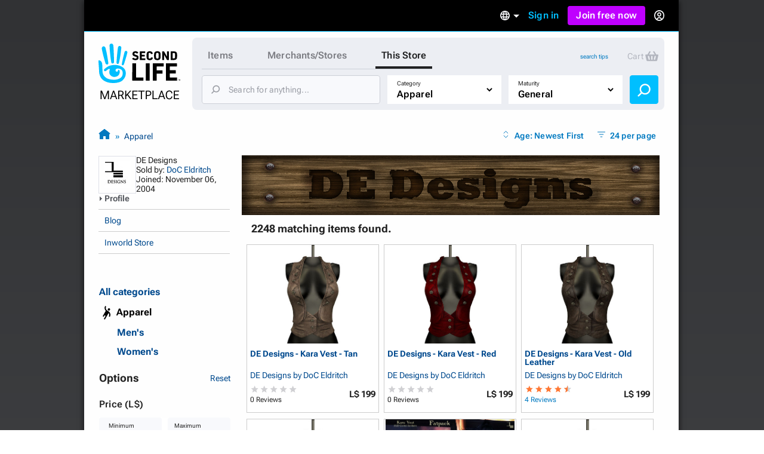

--- FILE ---
content_type: text/html; charset=utf-8
request_url: https://marketplace.secondlife.com/stores/2191?search%5Bcategory_id%5D=3&search%5Bmaturity%5D=General&search%5Bpage%5D=1&search%5Bper_page%5D=24&search%5Bstore_id%5D=2191
body_size: 27025
content:
<!DOCTYPE html>
<html lang="en-US" class="no-js">
<head>
  <meta charset="UTF-8">
  <meta name="viewport" content="width=device-width, initial-scale=1">
  <script>(function(w,d,s,l,i){w[l]=w[l]||[];w[l].push({'gtm.start':new Date().getTime(),event:'gtm.js'});var f=d.getElementsByTagName(s)[0],j=d.createElement(s),dl=l!='dataLayer'?'&l='+l:'';j.async=true;j.src='https://radix.secondlife.com/gtm.js?id='+i+dl+'';f.parentNode.insertBefore(j,f);})(window,document,'script','dataLayer', 'GTM-MFW9KQS');</script>

  <title>Second Life Marketplace - DE Designs by DoC Eldritch</title>
  <link rel="stylesheet" media="screen" href="https://marketplace.secondlife.com/assets/screen-99c5ebb6faa041876ec20ec60dcffe94ac5e052da8ac7e2c528c9fee228e1a4c.css" />
  <script src="https://marketplace.secondlife.com/assets/application-53d3a3cf40e8f6049a9f2356c0a06320762a4ef00a09e44b35c66b35a60139c2.js"></script>
  <meta name="csrf-param" content="authenticity_token" />
<meta name="csrf-token" content="23m4UOnmzaaTurpmfPqEmpG+fQBVzwf/kwr4YGfYjKJCvm/AC/7c8YJs44js/jGz2S5thTlOvUWkYv3Xqn6hHA==" />
    <meta name="csrf-param" content="authenticity_token" />
<meta name="csrf-token" content="tZ0OZkLNvC79yDB39qA9/JH61/I/q7nyMQRewKe4RE0sWtn2oNWteeweaZlmpIjV2WrHd1MqA0gGbFt3ah5p8w==" />

</head>
<body class="stores stores_show">
<!-- Google Tag Manager (noscript) -->
<noscript><iframe src="https://radix.secondlife.com/ns.html?id=GTM-MFW9KQS" height="0" width="0" style="display:none;visibility:hidden"></iframe></noscript>
<!-- End Google Tag Manager (noscript) -->

<div id="body-shadow-repeating">
  <div id="body-shadow-fade">
    <div id="centered-page">

      <nav class='header'>
  <a class='nav__home' href='/?lang=en-US'>
    <svg width="20" height="28" viewBox="0 0 20 28" fill="none" xmlns="http://www.w3.org/2000/svg">
<path d="M9.77505 27.0387C8.58211 27.0597 7.41017 26.9213 6.25504 26.6236C5.33513 26.3846 4.48243 25.9905 3.68014 25.4957C2.94925 25.0429 2.29817 24.4852 1.79412 23.7724C0.924613 22.5439 0.533967 21.1645 0.420554 19.6886C0.365948 18.9968 0.370148 18.2965 0.323943 17.6005C0.239933 16.3175 0.139121 15.0303 0.0551113 13.7473C0.0257078 13.2735 0.0173068 12.7997 0.000504869 12.3259C-0.00789612 12.133 0.0887152 12.0492 0.277737 12.045C0.912012 12.0282 1.38667 12.3385 1.78571 12.7829C2.20996 13.2567 2.40319 13.8437 2.47039 14.4601C2.5418 15.1603 2.57961 15.8605 2.60481 16.5649C2.63421 17.416 2.61321 18.2672 2.65522 19.1142C2.70562 20.1372 2.90305 21.1351 3.49111 22.0072C3.96577 22.7116 4.56644 23.3028 5.30573 23.7389C6.37265 24.372 7.54879 24.6529 8.76273 24.7745C9.43481 24.8416 10.1153 24.871 10.7916 24.8584C12.0097 24.8374 13.1438 24.481 14.2066 23.9024C14.9459 23.4957 15.5297 22.9129 15.8154 22.1037C15.9498 21.7263 16.0338 21.3238 16.0674 20.9255C16.1136 20.4014 16.0926 19.8731 15.9078 19.3573C15.6977 18.762 15.3449 18.2923 14.8072 17.9863C14.1982 17.6425 13.5387 17.4328 12.8288 17.4538C12.4718 17.4622 12.1273 17.5292 11.7955 17.6886C11.1948 17.9779 11.178 19.0219 11.6527 19.3531C12.1063 19.6676 12.6902 19.4999 12.9128 19.1393C12.9842 19.0261 12.959 18.8332 12.9338 18.6823C12.9086 18.5439 12.8708 18.3972 13.001 18.3259C13.1102 18.2672 13.2741 18.2378 13.3875 18.2714C13.7277 18.372 13.9335 18.632 14.0091 18.9716C14.2108 19.8773 14.068 20.7368 13.5471 21.5083C13.0514 22.2462 12.3332 22.6823 11.4721 22.8835C10.8504 23.0261 10.2287 23.0303 9.60703 22.8877C8.98956 22.7452 8.4603 22.4433 8.03185 21.9905C7.10354 21.0051 6.99433 19.8521 7.35137 18.6068C7.40597 18.4181 7.46898 18.2336 7.50259 18.0408C7.54879 17.806 7.44798 17.7053 7.21275 17.6886C6.86411 17.6634 6.57008 17.806 6.30124 18.003C5.83499 18.3427 5.38554 18.7074 4.91088 19.0387C4.37742 19.4077 3.81035 19.1938 3.62553 18.5775C3.52052 18.2253 3.71794 17.9905 3.96157 17.785C4.33121 17.4747 4.69666 17.1645 5.0831 16.8793C5.94 16.2462 6.85991 15.7515 7.89743 15.458C9.03576 15.1351 10.1867 15.0177 11.3544 15.068C12.0937 15.1016 12.8204 15.2357 13.5387 15.4328C14.2612 15.6341 14.9459 15.9192 15.5885 16.3091C16.4244 16.8123 17.1637 17.416 17.609 18.3091C17.9156 18.9213 18.0836 19.5754 18.1214 20.2546C18.2306 22.242 17.4494 23.8563 16.0296 25.2022C15.2609 25.9318 14.3242 26.3469 13.3119 26.611C12.1105 26.9297 11.0688 27.0555 9.77505 27.0387Z" fill="#00BFFF"/>
<path d="M10.321 12.9716C10.3168 13.1393 10.3 13.307 10.2622 13.4663C10.1655 13.8647 9.8043 14.133 9.38425 14.1372C8.9894 14.1414 8.60716 13.873 8.52315 13.4747C8.40553 12.9296 8.32153 12.3804 8.23332 11.8311C8.16191 11.3992 8.0989 10.9674 8.04429 10.5313C7.96028 9.83529 7.88047 9.13508 7.80907 8.43907C7.74186 7.79756 7.67465 7.15185 7.61164 6.51034C7.56124 5.99042 7.51083 5.47051 7.47723 4.95059C7.42262 4.04912 7.37221 3.14346 7.34281 2.2378C7.32181 1.67176 7.62844 1.2357 8.1241 1.04702C8.62816 0.854149 9.20363 0.979935 9.53967 1.42019C9.69509 1.62564 9.8169 1.90237 9.8463 2.15813C9.93451 2.97155 9.98912 3.79336 10.0311 4.61516C10.0983 5.9485 10.1529 7.28602 10.2075 8.61936C10.2201 8.92544 10.2369 9.23152 10.2369 9.5376C10.321 11.2483 10.3252 12.5565 10.321 12.9716Z" fill="#00BFFF"/>
<path d="M2.18483 4.20839C2.16803 3.27757 2.96192 2.51027 3.79362 2.8457C4.28088 3.04277 4.54551 3.38658 4.65892 3.88554C4.86055 4.75765 5.10838 5.62139 5.2932 6.50189C5.53263 7.64235 5.74685 8.7912 5.94847 9.94005C6.10809 10.8373 6.22571 11.7388 6.36852 12.6403C6.42733 13.0092 6.49454 13.3656 6.52394 13.7514C6.56595 14.2923 6.37272 14.5313 6.11649 14.6696C5.71745 14.8876 5.3352 14.7619 5.05797 14.5564C4.80594 14.3719 4.67572 14.0952 4.58331 13.8059C4.41109 13.2608 4.24727 12.7157 4.09186 12.1665C3.81882 11.1979 3.54579 10.2252 3.29796 9.24823C3.01653 8.14969 2.7519 7.04697 2.50407 5.94424C2.36125 5.29434 2.18483 4.43061 2.18483 4.20839Z" fill="#00BFFF"/>
<path d="M12.1147 11.3028C12.1567 10.7955 12.1693 10.2882 12.2155 9.78083C12.3163 8.70745 12.4255 7.63407 12.539 6.56489C12.6314 5.70115 12.7322 4.83742 12.8498 3.97788C12.8918 3.6718 12.9464 3.34895 13.0892 3.08061C13.3244 2.62778 13.8453 2.4391 14.3074 2.56488C14.8072 2.69905 15.1517 3.13092 15.1391 3.68438C15.1307 4.11205 15.0551 4.53973 15.0088 4.9674C14.9332 5.65923 14.8618 6.35105 14.7694 7.03868C14.6812 7.70116 14.5804 8.35944 14.4754 9.01772C14.3704 9.68439 14.2654 10.3511 14.1351 11.0093C13.9503 11.9444 13.7613 12.8752 13.5387 13.8018C13.4421 14.1959 13.1102 14.4643 12.6104 14.3846C12.2701 14.3301 11.9761 13.9695 11.9677 13.5838C11.9635 13.4789 11.9677 13.3741 11.9677 13.2693C11.9593 13.2777 12.0643 11.9611 12.1147 11.3028Z" fill="#00BFFF"/>
<path d="M18.2389 5.76843C18.8563 5.76843 19.2974 6.30512 19.1546 6.9089C18.9571 7.71812 18.7597 8.53154 18.5245 9.33238C18.1507 10.6112 17.7474 11.8858 17.3484 13.1605C17.1719 13.7181 16.9787 14.2674 16.7771 14.8167C16.6259 15.2276 16.3108 15.3869 15.9202 15.2779C15.6346 15.1982 15.4035 14.8376 15.4623 14.5441C15.6598 13.542 15.8446 12.5357 16.0672 11.5378C16.3486 10.2716 16.6637 9.00953 16.9745 7.75166C17.0837 7.29883 17.2265 6.85439 17.3568 6.40994C17.466 6.0242 17.823 5.76843 18.2389 5.76843Z" fill="#00BFFF"/>
</svg>

    <h3>Marketplace</h3>
  </a>

  

    <div class='nav__signed-out'>
  <div class="dropdown language-dropdown"><span class="dropdown-button">    <svg width="16" height="16" viewBox="0 0 16 16" fill="none" xmlns="http://www.w3.org/2000/svg">
<path d="M7.992 0C3.576 0 0 3.584 0 8C0 12.416 3.576 16 7.992 16C12.416 16 16 12.416 16 8C16 3.584 12.416 0 7.992 0ZM13.536 4.8H11.176C10.92 3.8 10.552 2.84 10.072 1.952C11.544 2.456 12.768 3.48 13.536 4.8ZM8 1.632C8.664 2.592 9.184 3.656 9.528 4.8H6.472C6.816 3.656 7.336 2.592 8 1.632ZM1.808 9.6C1.68 9.088 1.6 8.552 1.6 8C1.6 7.448 1.68 6.912 1.808 6.4H4.512C4.448 6.928 4.4 7.456 4.4 8C4.4 8.544 4.448 9.072 4.512 9.6H1.808ZM2.464 11.2H4.824C5.08 12.2 5.448 13.16 5.928 14.048C4.456 13.544 3.232 12.528 2.464 11.2ZM4.824 4.8H2.464C3.232 3.472 4.456 2.456 5.928 1.952C5.448 2.84 5.08 3.8 4.824 4.8ZM8 14.368C7.336 13.408 6.816 12.344 6.472 11.2H9.528C9.184 12.344 8.664 13.408 8 14.368ZM9.872 9.6H6.128C6.056 9.072 6 8.544 6 8C6 7.456 6.056 6.92 6.128 6.4H9.872C9.944 6.92 10 7.456 10 8C10 8.544 9.944 9.072 9.872 9.6ZM10.072 14.048C10.552 13.16 10.92 12.2 11.176 11.2H13.536C12.768 12.52 11.544 13.544 10.072 14.048ZM11.488 9.6C11.552 9.072 11.6 8.544 11.6 8C11.6 7.456 11.552 6.928 11.488 6.4H14.192C14.32 6.912 14.4 7.448 14.4 8C14.4 8.552 14.32 9.088 14.192 9.6H11.488Z" fill="#B6B6B6"/>
</svg>

    <span class="marker dropdown-marker"></span>
</span><div class="dropdown-content">      <a href="/en-US/stores/2191?lang=en-US&amp;search%5Bcategory_id%5D=3&amp;search%5Bmaturity%5D=General&amp;search%5Bpage%5D=1&amp;search%5Bper_page%5D=24&amp;search%5Bstore_id%5D=2191">English</a>
      <a href="/ja-JP/stores/2191?lang=ja-JP&amp;search%5Bcategory_id%5D=3&amp;search%5Bmaturity%5D=General&amp;search%5Bpage%5D=1&amp;search%5Bper_page%5D=24&amp;search%5Bstore_id%5D=2191">日本語</a>
      <a href="/de-DE/stores/2191?lang=de-DE&amp;search%5Bcategory_id%5D=3&amp;search%5Bmaturity%5D=General&amp;search%5Bpage%5D=1&amp;search%5Bper_page%5D=24&amp;search%5Bstore_id%5D=2191">Deutsch</a>
      <a href="/fr-FR/stores/2191?lang=fr-FR&amp;search%5Bcategory_id%5D=3&amp;search%5Bmaturity%5D=General&amp;search%5Bpage%5D=1&amp;search%5Bper_page%5D=24&amp;search%5Bstore_id%5D=2191">Français</a>
      <a href="/pt-BR/stores/2191?lang=pt-BR&amp;search%5Bcategory_id%5D=3&amp;search%5Bmaturity%5D=General&amp;search%5Bpage%5D=1&amp;search%5Bper_page%5D=24&amp;search%5Bstore_id%5D=2191">Português</a>
      <a href="/es-ES/stores/2191?lang=es-ES&amp;search%5Bcategory_id%5D=3&amp;search%5Bmaturity%5D=General&amp;search%5Bpage%5D=1&amp;search%5Bper_page%5D=24&amp;search%5Bstore_id%5D=2191">Español</a>
</div></div>
  <a class="nav__signin label1" href="https://id.secondlife.com/openid/login?return_to=https%3A%2F%2Fmarketplace.secondlife.com%2Fstores%2F2191%3Fsearch%255Bcategory_id%255D%3D3%26search%255Bmaturity%255D%3DGeneral%26search%255Bpage%255D%3D1%26search%255Bper_page%255D%3D24%26search%255Bstore_id%255D%3D2191&amp;language=en-US&amp;show_join=true">Sign in</a>
  <a class="button--new navbar__join" href="https://join.secondlife.com/?lang=en-US">Join free now</a>
  <div class="dropdown signedout-dropdown"><span class="dropdown-button">    <svg width="17" height="18" viewBox="0 0 17 18" fill="none" xmlns="http://www.w3.org/2000/svg">
<path d="M8.5 18C7.21486 18.0038 5.94596 17.6959 4.79064 17.0999C4.36781 16.8822 3.96268 16.6278 3.5794 16.3394L3.46295 16.2494C2.40881 15.4256 1.54696 14.357 0.943575 13.1255C0.319457 11.851 -0.00424377 10.4356 4.20091e-05 8.99996C4.20091e-05 4.02942 3.80563 0 8.5 0C13.1944 0 17 4.02942 17 8.99996C17.0042 10.4349 16.6808 11.8497 16.0573 13.1237C15.4547 14.3544 14.5941 15.4227 13.5413 16.2467C13.1442 16.5545 12.7227 16.8255 12.2816 17.0567L12.2136 17.0927C11.0576 17.6919 9.78711 18.0022 8.5 18ZM8.5 13.4999C7.22627 13.4973 6.05854 14.2506 5.47658 15.4502C7.38175 16.4494 9.61825 16.4494 11.5234 15.4502V15.4457C10.9407 14.2474 9.77296 13.4958 8.5 13.4999ZM8.5 11.7C10.3412 11.7025 12.0389 12.7531 12.9446 14.4503L12.9574 14.4386L12.9693 14.4278L12.9548 14.4413L12.9463 14.4485C15.0959 12.4821 15.8646 9.30807 14.8738 6.48907C13.883 3.67007 11.3416 1.80028 8.50085 1.80028C5.6601 1.80028 3.1187 3.67007 2.12791 6.48907C1.13713 9.30807 1.90577 12.4821 4.05539 14.4485C4.96171 12.7521 6.65923 11.7023 8.5 11.7ZM8.5 10.8C6.62225 10.8 5.10003 9.18819 5.10003 7.19997C5.10003 5.21175 6.62225 3.59999 8.5 3.59999C10.3778 3.59999 11.9 5.21175 11.9 7.19997C11.9 8.15475 11.5418 9.07042 10.9041 9.74555C10.2665 10.4207 9.40173 10.8 8.5 10.8ZM8.5 5.39998C7.56113 5.39998 6.80002 6.20586 6.80002 7.19997C6.80002 8.19408 7.56113 8.99996 8.5 8.99996C9.43888 8.99996 10.2 8.19408 10.2 7.19997C10.2 6.20586 9.43888 5.39998 8.5 5.39998Z" fill="#00BFFF"/>
</svg>

</span><div class="dropdown-content">    <a class="nav__signin" href="https://id.secondlife.com/openid/login?return_to=https%3A%2F%2Fmarketplace.secondlife.com%2Fstores%2F2191%3Fsearch%255Bcategory_id%255D%3D3%26search%255Bmaturity%255D%3DGeneral%26search%255Bpage%255D%3D1%26search%255Bper_page%255D%3D24%26search%255Bstore_id%255D%3D2191&amp;language=en-US&amp;show_join=true">Sign in</a>
    <a class="button--new navbar__join" href="https://join.secondlife.com/?lang=en-US">Join free now</a>
</div></div>
</div>

</nav>


      <div id="canvas-container">
        <div id="canvas">
          <div id="marketplace-toolbar">
            <div class="logo"><a alt="Second Life Marketplace" href="/en-US"><svg width="137" height="98" viewBox="0 0 137 98" fill="none" xmlns="http://www.w3.org/2000/svg">
<g clip-path="url(#clip0_3152_4353)">
<path d="M24.6864 66C21.6735 66.0531 18.7137 65.7028 15.7963 64.9492C13.473 64.3442 11.3195 63.3465 9.29323 62.094C7.44732 60.9476 5.80298 59.5359 4.52995 57.7315C2.33396 54.6215 1.34735 51.1293 1.06092 47.3931C0.923006 45.6417 0.933615 43.8691 0.81692 42.1072C0.604747 38.8592 0.35014 35.6006 0.137967 32.3526C0.0637062 31.1531 0.042489 29.9537 5.43784e-05 28.7543C-0.0211629 28.266 0.222836 28.0538 0.700225 28.0431C2.30213 28.0007 3.50091 28.7861 4.50873 29.9113C5.5802 31.1107 6.0682 32.5967 6.23794 34.157C6.41828 35.9296 6.51376 37.7022 6.57741 39.4854C6.65167 41.6401 6.59863 43.7948 6.70472 45.9389C6.83202 48.5288 7.33063 51.055 8.81584 53.2628C10.0146 55.046 11.5316 56.5427 13.3988 57.6466C16.0934 59.2493 19.0638 59.9605 22.1297 60.2683C23.8271 60.4381 25.5457 60.5124 27.2537 60.4806C30.3302 60.4275 33.1945 59.5253 35.8785 58.0605C37.7456 57.0309 39.2202 55.5555 39.9416 53.507C40.2811 52.5517 40.4932 51.5327 40.5781 50.5243C40.6948 49.1975 40.6418 47.8601 40.175 46.5546C39.6446 45.0473 38.7534 43.8585 37.3955 43.0837C35.8573 42.2133 34.1917 41.6826 32.3988 41.7357C31.4971 41.7569 30.6272 41.9267 29.7891 42.3301C28.2721 43.0624 28.2297 45.7054 29.4284 46.5439C30.5742 47.34 32.0488 46.9154 32.611 46.0026C32.7914 45.716 32.7277 45.2278 32.6641 44.8457C32.6004 44.4954 32.5049 44.1239 32.8338 43.9434C33.1096 43.7948 33.5234 43.7205 33.8098 43.8054C34.6691 44.0602 35.1889 44.7183 35.3799 45.578C35.8891 47.8707 35.5284 50.0467 34.2129 51.9997C32.9611 53.8678 31.147 54.9717 28.9723 55.4812C27.4022 55.8421 25.8321 55.8527 24.262 55.4918C22.7026 55.131 21.3659 54.3667 20.2838 53.2204C17.9393 50.726 17.6634 47.8071 18.5652 44.6546C18.7031 44.1769 18.8622 43.7099 18.9471 43.2217C19.0638 42.6273 18.8092 42.3725 18.2151 42.3301C17.3346 42.2664 16.592 42.6273 15.913 43.1261C14.7355 43.9859 13.6003 44.9093 12.4016 45.7479C11.0543 46.6819 9.62209 46.1406 9.15531 44.5803C8.8901 43.6887 9.3887 43.0943 10.004 42.5742C10.9376 41.7887 11.8605 41.0033 12.8365 40.2815C15.0007 38.6787 17.324 37.4262 19.9443 36.6832C22.8192 35.8659 25.726 35.5687 28.6752 35.6961C30.5423 35.781 32.3776 36.1207 34.1917 36.6195C36.0164 37.129 37.7456 37.8508 39.3687 38.8379C41.4799 40.1117 43.347 41.6401 44.4715 43.901C45.2459 45.4507 45.6703 47.1065 45.7657 48.826C46.0416 53.8572 44.0684 57.9438 40.4826 61.351C38.5413 63.1979 36.1755 64.2487 33.6188 64.9174C30.5848 65.7241 27.9538 66.0425 24.6864 66Z" fill="#00BFFF"/>
<path d="M112.993 47.4567C112.993 42.8076 113.003 38.1691 112.982 33.52C112.982 33.0212 113.131 32.8938 113.619 32.9044C119.347 32.915 125.065 32.9256 130.794 32.9044C131.324 32.9044 131.494 33.053 131.473 33.5943C131.43 34.9742 131.441 36.3541 131.473 37.7233C131.484 38.2116 131.314 38.3071 130.868 38.3071C127.261 38.2965 123.665 38.3071 120.058 38.2859C119.549 38.2859 119.4 38.4133 119.411 38.9227C119.443 40.6529 119.443 42.383 119.411 44.1132C119.4 44.5165 119.528 44.612 119.909 44.6014C122.933 44.5908 125.956 44.6014 128.969 44.5802C129.447 44.5802 129.627 44.7076 129.616 45.2064C129.585 46.5969 129.585 47.998 129.616 49.3885C129.627 49.8661 129.468 49.9829 129.012 49.9829C126.031 49.9617 123.039 49.9829 120.058 49.9617C119.559 49.9617 119.39 50.0784 119.4 50.5985C119.432 52.4136 119.432 54.2393 119.4 56.0543C119.39 56.5107 119.496 56.6487 119.984 56.6487C123.644 56.6275 127.293 56.6487 130.953 56.6275C131.473 56.6275 131.664 56.723 131.643 57.2856C131.6 58.6654 131.611 60.0453 131.643 61.4146C131.653 61.8922 131.483 62.0196 131.027 62.009C125.214 61.9983 119.4 61.9983 113.587 62.009C113.078 62.009 112.971 61.8285 112.971 61.3615C113.003 56.7442 112.993 52.1058 112.993 47.4567Z" fill="black"/>
<path d="M91.0753 47.414C91.0753 42.8074 91.0859 38.1901 91.0647 33.5835C91.0647 33.0634 91.1814 32.8936 91.733 32.8936C97.3556 32.9148 102.968 32.9042 108.59 32.9042C109.29 32.9042 109.29 32.9042 109.29 33.6153C109.29 34.974 109.269 36.3326 109.301 37.6912C109.312 38.1689 109.142 38.2963 108.696 38.2963C105.195 38.2856 101.705 38.3069 98.2043 38.275C97.6527 38.275 97.536 38.4342 97.5466 38.9543C97.5784 40.6845 97.5572 42.4146 97.5572 44.1448C97.5572 44.8135 97.5572 44.8135 98.2573 44.8135C101.047 44.8135 103.837 44.8135 106.628 44.8135C107.37 44.8135 107.37 44.8135 107.37 45.5352C107.37 46.8939 107.36 48.2525 107.381 49.6112C107.391 50.057 107.243 50.1949 106.797 50.1843C103.933 50.1631 101.069 50.1843 98.2149 50.1631C97.7163 50.1631 97.536 50.2374 97.536 50.8106C97.5678 54.3239 97.536 57.8373 97.5678 61.3506C97.5678 61.8707 97.4193 61.9981 96.9101 61.9875C95.1596 61.9556 93.4092 61.9556 91.6588 61.9875C91.1814 61.9981 91.0647 61.8495 91.0647 61.3825C91.0859 56.744 91.0753 52.0843 91.0753 47.414Z" fill="black"/>
<path d="M56.629 47.499C56.629 42.8712 56.629 38.2433 56.629 33.6261C56.629 32.9149 56.629 32.9149 57.3186 32.9149C59.0266 32.9149 60.7452 32.9361 62.4532 32.9043C62.9624 32.8937 63.1109 33.0529 63.1109 33.5624C63.1003 41.0349 63.1003 48.4968 63.1003 55.9693C63.1003 56.6592 63.1003 56.6592 63.7686 56.6592C67.4074 56.6592 71.0462 56.6698 74.6849 56.6486C75.1199 56.6486 75.279 56.7547 75.2684 57.2112C75.2472 58.6229 75.2472 60.0346 75.2684 61.4463C75.279 61.9239 75.0987 62.0407 74.6531 62.0407C68.8608 62.0301 63.0685 62.0301 57.2761 62.0407C56.7563 62.0407 56.6184 61.8815 56.6184 61.3826C56.629 56.7441 56.629 52.1269 56.629 47.499Z" fill="black"/>
<path d="M26.0656 30.3886C26.055 30.8132 26.0125 31.2378 25.9171 31.6411C25.6731 32.6495 24.7607 33.3288 23.6999 33.3394C22.7027 33.35 21.7373 32.6707 21.5251 31.6624C21.2281 30.2825 21.0159 28.892 20.7931 27.5015C20.6127 26.4083 20.4536 25.315 20.3157 24.2111C20.1035 22.4491 19.902 20.6765 19.7216 18.9145C19.5519 17.2905 19.3821 15.6559 19.223 14.0319C19.0957 12.7157 18.9684 11.3996 18.8835 10.0834C18.7456 7.8013 18.6183 5.50861 18.5441 3.21591C18.491 1.78297 19.2655 0.679077 20.5173 0.201432C21.7903 -0.286828 23.2437 0.0316021 24.0924 1.14611C24.4849 1.66621 24.7926 2.36676 24.8668 3.01423C25.0896 5.07342 25.2275 7.15383 25.3336 9.23424C25.5033 12.6096 25.6412 15.9956 25.7792 19.3709C25.811 20.1458 25.8534 20.9206 25.8534 21.6955C26.0656 26.0261 26.0762 29.3378 26.0656 30.3886Z" fill="#00BFFF"/>
<path d="M85.8558 47.5097C85.8558 52.1163 85.8452 56.723 85.8665 61.3296C85.8665 61.8815 85.6861 62.0195 85.1663 62.0089C83.4052 61.9771 81.6336 61.9877 79.8725 62.0089C79.4482 62.0089 79.2891 61.9134 79.2891 61.4464C79.2997 52.127 79.2997 42.8076 79.2891 33.4882C79.2891 33.0317 79.4482 32.915 79.8725 32.915C81.676 32.9256 83.4795 32.9362 85.2724 32.915C85.7498 32.9044 85.8665 33.0848 85.8558 33.5412C85.8452 38.1797 85.8558 42.8394 85.8558 47.5097Z" fill="black"/>
<path d="M5.51653 8.20493C5.4741 5.84855 7.47913 3.90612 9.57964 4.75527C10.8102 5.25414 11.4786 6.12452 11.765 7.38763C12.2742 9.59541 12.9001 11.782 13.3669 14.011C13.9716 16.8981 14.5127 19.8064 15.0219 22.7147C15.425 24.9862 15.722 27.2683 16.0827 29.5504C16.2313 30.4844 16.401 31.3867 16.4753 32.3632C16.5813 33.7324 16.0934 34.3375 15.4462 34.6877C14.4384 35.2397 13.473 34.9212 12.7728 34.4011C12.1363 33.9341 11.8075 33.2336 11.5741 32.5012C11.1391 31.1213 10.7254 29.7414 10.3329 28.351C9.64329 25.899 8.95373 23.4365 8.32782 20.9634C7.61704 18.1824 6.9487 15.3908 6.32279 12.5993C5.96209 10.954 5.51653 8.76749 5.51653 8.20493Z" fill="#00BFFF"/>
<path d="M30.5953 26.1641C30.7013 24.8798 30.7332 23.5955 30.8499 22.3111C31.1045 19.5939 31.3803 16.8766 31.6667 14.1699C31.9001 11.9834 32.1547 9.79682 32.4518 7.62087C32.5579 6.84603 32.6958 6.02872 33.0565 5.3494C33.6505 4.20305 34.966 3.72541 36.133 4.04384C37.3954 4.3835 38.2653 5.47678 38.2335 6.87787C38.2123 7.96053 38.0213 9.0432 37.9046 10.1259C37.7137 11.8772 37.5333 13.6286 37.2999 15.3693C37.0771 17.0464 36.8225 18.7129 36.5573 20.3793C36.2921 22.067 36.0269 23.7547 35.698 25.4211C35.2312 27.7881 34.7538 30.1445 34.1916 32.4903C33.9476 33.488 33.1095 34.1674 31.8471 33.9657C30.9878 33.8277 30.2452 32.9149 30.224 31.9383C30.2133 31.673 30.224 31.4076 30.224 31.1423C30.2027 31.1635 30.468 27.8306 30.5953 26.1641Z" fill="#00BFFF"/>
<path d="M114.785 21.6003C114.785 18.9361 114.796 16.2719 114.775 13.6077C114.775 13.13 114.913 13.0026 115.369 13.0239C116.037 13.0557 116.716 13.0557 117.385 13.0239C117.798 13.0026 117.915 13.1194 117.915 13.544C117.894 17.0573 117.904 20.5707 117.904 24.084C117.904 25.0499 117.883 26.0264 117.915 26.9923C117.926 27.3426 117.809 27.4381 117.469 27.4275C116.706 27.4063 115.952 27.4063 115.189 27.4275C114.902 27.4381 114.775 27.332 114.626 27.0773C113.099 24.3069 111.56 21.5472 109.948 18.6601C109.937 18.9361 109.916 19.0847 109.916 19.2333C109.916 21.8125 109.905 24.3918 109.927 26.9711C109.927 27.332 109.852 27.4594 109.471 27.4381C108.728 27.4063 107.985 27.4063 107.243 27.4381C106.861 27.4594 106.765 27.3108 106.776 26.9605C106.787 25.2516 106.787 23.5321 106.787 21.8232C106.787 19.1271 106.787 16.4205 106.787 13.7244C106.787 13.0451 106.787 13.0451 107.487 13.0451C108.155 13.0451 108.834 13.0239 109.502 13.0557C109.704 13.0663 109.969 13.2149 110.065 13.3741C111.465 15.8473 112.844 18.3416 114.223 20.8254C114.372 21.1014 114.541 21.3667 114.701 21.6321C114.722 21.6215 114.754 21.6109 114.785 21.6003Z" fill="black"/>
<path d="M120.992 20.2306C120.992 18.0122 120.992 15.7832 120.992 13.5648C120.992 13.257 120.992 13.0234 121.427 13.0234C123.368 13.0553 125.309 13.0128 127.251 13.0871C128.587 13.1402 129.818 13.5648 130.688 14.6793C131.24 15.3904 131.59 16.229 131.611 17.11C131.664 19.201 131.696 21.3026 131.59 23.3936C131.526 24.6992 130.943 25.8349 129.786 26.5886C128.938 27.1405 127.972 27.374 126.975 27.3953C125.118 27.4271 123.273 27.3953 121.416 27.4165C120.96 27.4271 120.992 27.183 120.992 26.8858C120.992 24.678 120.992 22.4596 120.992 20.2306ZM124.249 20.2306C124.249 21.6104 124.259 22.9797 124.238 24.3596C124.238 24.6992 124.312 24.8372 124.673 24.816C125.267 24.7735 125.872 24.8054 126.466 24.7735C127.474 24.7098 128.195 24.1579 128.237 23.1601C128.322 21.1753 128.29 19.1904 128.227 17.2055C128.206 16.4519 127.58 15.8787 126.826 15.7726C126.147 15.677 125.458 15.6983 124.768 15.6452C124.365 15.6133 124.217 15.7301 124.227 16.1653C124.27 17.5133 124.249 18.8719 124.249 20.2306Z" fill="black"/>
<path d="M46.0627 12.1533C47.6222 12.1533 48.7361 13.512 48.3754 15.0404C47.8768 17.089 47.3782 19.1482 46.7841 21.1755C45.8399 24.4129 44.8215 27.6397 43.8136 30.8664C43.3681 32.2781 42.8801 33.6686 42.3709 35.0591C41.989 36.0993 41.1933 36.5026 40.2067 36.2267C39.4853 36.025 38.9018 35.1122 39.0504 34.3691C39.549 31.8323 40.0157 29.2849 40.578 26.7587C41.2888 23.5531 42.0844 20.3582 42.8695 17.1739C43.1453 16.0276 43.506 14.9024 43.8349 13.7773C44.1107 12.8008 45.0124 12.1533 46.0627 12.1533Z" fill="#00BFFF"/>
<path d="M93.0909 20.2838C93.0697 19.0844 93.1546 17.8849 93.2713 16.728C93.4728 14.7537 94.6079 13.5224 96.5069 13.0342C98.0239 12.6414 99.5622 12.6733 101.058 13.1297C102.692 13.6286 103.657 14.7855 103.901 16.4626C104.039 17.4391 104.06 18.4263 104.071 19.4134C104.081 20.7508 104.092 22.0988 103.997 23.4362C103.816 25.9094 102.193 27.3529 99.9229 27.5864C98.2679 27.7563 96.6342 27.7563 95.149 26.8859C94.0775 26.249 93.441 25.2513 93.3031 24.0094C93.1546 22.7463 93.0909 21.5257 93.0909 20.2838ZM96.3478 20.2201C96.3478 21.186 96.3902 22.1307 96.4645 23.0753C96.5918 24.6887 97.6632 25.2301 99.1166 24.9859C100.124 24.8161 100.581 24.3172 100.697 23.2876C100.782 22.5022 100.814 21.7061 100.814 20.91C100.814 19.6894 100.772 18.4793 100.708 17.2693C100.676 16.7174 100.517 16.1654 100.029 15.8364C99.2545 15.3056 98.3952 15.3056 97.5465 15.6347C96.7721 15.9319 96.5281 16.6218 96.4645 17.3754C96.3902 18.3201 96.3478 19.2648 96.3478 20.2201Z" fill="black"/>
<path d="M69.2213 20.2412C69.2213 18.0122 69.2319 15.7938 69.2107 13.5648C69.2107 13.1508 69.3168 13.0234 69.7411 13.0234C72.4569 13.0447 75.1834 13.0341 77.8992 13.0234C78.2599 13.0234 78.3978 13.119 78.3766 13.4905C78.3447 14.0743 78.3447 14.658 78.3766 15.2418C78.3872 15.5921 78.2811 15.6876 77.931 15.6876C76.276 15.6664 74.6105 15.6876 72.9555 15.677C72.563 15.677 72.3827 15.7513 72.4145 16.1971C72.4569 16.8977 72.4569 17.6088 72.4145 18.3094C72.3827 18.7764 72.5736 18.8613 72.9874 18.8613C74.3135 18.8401 75.6395 18.8613 76.955 18.8401C77.3581 18.8295 77.5385 18.925 77.5067 19.3708C77.4642 19.9121 77.4748 20.4641 77.5067 21.016C77.5279 21.3982 77.3794 21.4937 77.0187 21.4937C75.6608 21.4725 74.3028 21.5043 72.9449 21.4725C72.5206 21.4618 72.4039 21.5998 72.4251 22.0138C72.4569 22.7886 72.4569 23.5635 72.4251 24.3383C72.4145 24.6886 72.5206 24.7841 72.8601 24.7841C74.5574 24.7629 76.2548 24.7947 77.9416 24.7629C78.3766 24.7523 78.5463 24.869 78.5145 25.3255C78.4826 25.888 78.4933 26.4506 78.5145 27.0238C78.5251 27.3103 78.4508 27.4377 78.1326 27.4271C75.2894 27.4165 72.4463 27.4165 69.6032 27.4271C69.2213 27.4271 69.2319 27.2254 69.2319 26.9601C69.2213 24.7204 69.2213 22.4808 69.2213 20.2412Z" fill="black"/>
<path d="M61.9546 12.8115C63.7474 12.8221 65.3706 13.236 66.5163 14.7857C66.7709 15.1254 66.7391 15.3058 66.3784 15.5181C65.8055 15.8578 65.2433 16.2187 64.6916 16.6008C64.437 16.7812 64.3309 16.7282 64.14 16.5053C63.3125 15.4969 61.8803 15.136 60.8513 15.6561C59.9071 16.1337 59.7374 17.5773 60.6497 18.0974C61.4241 18.5432 62.3365 18.7449 63.1958 19.0527C63.9702 19.3393 64.7659 19.5622 65.5085 19.9125C66.4632 20.3583 66.9088 21.2499 67.0467 22.237C67.1528 22.9482 67.1422 23.6912 67.0361 24.3917C66.8133 25.9732 65.8373 26.9285 64.3097 27.3425C62.1986 27.9157 60.1299 27.7989 58.1143 26.8967C57.3823 26.5676 56.8518 26.0051 56.4487 25.3258C56.3957 25.2409 56.4275 24.9967 56.5017 24.9543C57.1595 24.5085 57.8278 24.0839 58.5174 23.6912C58.6129 23.6381 58.8887 23.723 58.9629 23.8185C59.9071 25.0816 61.9758 25.3045 63.164 24.8057C63.7368 24.5615 64.002 24.137 64.0233 23.5426C64.0551 22.8526 63.8005 22.3325 63.217 22.1415C62.1668 21.7912 61.0953 21.5152 60.0344 21.1862C59.1645 20.9208 58.3477 20.5281 57.7854 19.7851C56.8412 18.5644 56.7882 17.174 57.1595 15.7622C57.6369 13.9578 59.069 12.9601 61.212 12.8327C61.456 12.7902 61.7106 12.8115 61.9546 12.8115Z" fill="black"/>
<path d="M80.5303 19.9442C80.5303 18.904 80.5833 17.609 80.7531 16.3247C81.0077 14.4247 82.4717 13.2571 84.2645 12.9493C85.633 12.7052 87.0016 12.7583 88.3383 13.2253C90.0675 13.8197 90.7782 15.4225 90.7676 16.9934C90.7676 17.0889 90.5661 17.2481 90.4388 17.2587C89.7174 17.333 88.996 17.3649 88.2746 17.4392C87.9351 17.471 87.829 17.3543 87.7442 17.0358C87.4047 15.709 86.4075 15.1783 85.092 15.5604C84.2963 15.794 83.9144 16.4096 83.9038 17.1314C83.872 19.2755 83.8932 21.4302 83.9569 23.5743C83.9781 24.296 84.4661 24.7631 85.2087 24.9541C86.5136 25.2938 87.5744 24.71 87.9457 23.4151C87.9882 23.2877 88.1685 23.086 88.2746 23.0966C89.0278 23.1497 89.781 23.2664 90.5342 23.3195C90.9904 23.3514 91.0647 23.5637 91.0116 23.9776C90.7676 25.9519 89.6856 27.0876 87.5214 27.5122C86.3226 27.7457 85.1026 27.7563 83.9038 27.4591C81.9943 26.9815 80.8273 25.6653 80.6576 23.7123C80.5621 22.5553 80.5303 21.5788 80.5303 19.9442Z" fill="black"/>
<path d="M133.637 60.0457H133V59.7485H134.624V60.0457H133.987V61.9882H133.637V60.0457Z" fill="black"/>
<path d="M135.027 59.7373H135.356L136.024 61.2021L136.682 59.7373H137.011V61.9875H136.661V60.5865H136.65L136.162 61.6691H135.865L135.377 60.5865H135.366V61.9875H135.016V59.7373H135.027Z" fill="black"/>
</g>
<path d="M3.61133 93V78.7812H5.89648L10.1055 89.6016C10.1836 89.8034 10.2552 90.0117 10.3203 90.2266C10.3919 90.4349 10.4538 90.64 10.5059 90.8418H10.584C10.6296 90.64 10.6849 90.4349 10.75 90.2266C10.8216 90.0117 10.8965 89.8034 10.9746 89.6016L15.1836 78.7812H17.4785V93H15.7695V82.6094C15.7695 82.4076 15.7695 82.1829 15.7695 81.9355C15.776 81.6882 15.7923 81.4635 15.8184 81.2617H15.75C15.7109 81.4635 15.6491 81.6882 15.5645 81.9355C15.4863 82.1829 15.4082 82.4076 15.3301 82.6094L11.2969 93H9.75391L5.70117 82.6094C5.62305 82.4076 5.54492 82.1797 5.4668 81.9258C5.38867 81.6654 5.33333 81.444 5.30078 81.2617H5.22266C5.24219 81.444 5.25521 81.6654 5.26172 81.9258C5.27474 82.1797 5.28125 82.4076 5.28125 82.6094V93H3.61133ZM19.2363 93L24.4902 78.6934H26.1504L31.4043 93H29.5684L25.7012 82.1016C25.623 81.8802 25.5547 81.6686 25.4961 81.4668C25.444 81.265 25.3919 81.0566 25.3398 80.8418H25.252C25.1999 81.0566 25.1445 81.265 25.0859 81.4668C25.0273 81.6686 24.959 81.8802 24.8809 82.1016L20.9941 93H19.2363ZM21.4727 89.2402L22.0098 87.7852H28.6016L29.1289 89.2402H21.4727ZM33.0059 93V78.7812H37.4883C38.9792 78.7812 40.125 79.1621 40.9258 79.9238C41.7331 80.679 42.1367 81.6849 42.1367 82.9414C42.1367 84.1979 41.7331 85.2168 40.9258 85.998C40.125 86.7728 38.9792 87.1602 37.4883 87.1602H34.7734V93H33.0059ZM34.7734 85.7051H37.4883C38.5625 85.7051 39.3112 85.4382 39.7344 84.9043C40.1576 84.3704 40.3691 83.7161 40.3691 82.9414C40.3691 82.1667 40.1576 81.5221 39.7344 81.0078C39.3112 80.487 38.5625 80.2266 37.4883 80.2266H34.7734V85.7051ZM40.8965 93L37.4199 86.4375L39.1875 86.1738L42.8691 93H40.8965ZM44.8223 93V78.7812H46.5898V85.8027L52.8301 78.7812H54.9492L46.5898 88.0293V93H44.8223ZM53.2207 93L47.7617 85.6074L48.9043 84.3672L55.3887 93H53.2207ZM56.7559 93V78.7812H65.4277V80.2461H58.5234V84.9336H64.5293V86.3984H58.5234V91.5352H65.5254V93H56.7559ZM66.5898 80.2461V78.7812H77.3613V80.2461H72.8594V93H71.0918V80.2461H66.5898ZM79.1973 93V78.7812H83.7578C85.2878 78.7812 86.4596 79.1751 87.2734 79.9629C88.0872 80.7441 88.4941 81.7793 88.4941 83.0684C88.4941 84.3574 88.0872 85.4023 87.2734 86.2031C86.4596 86.9974 85.2878 87.3945 83.7578 87.3945H80.9648V93H79.1973ZM80.9648 85.9297H83.7578C84.8581 85.9297 85.6263 85.653 86.0625 85.0996C86.5052 84.5397 86.7266 83.8626 86.7266 83.0684C86.7266 82.2741 86.5052 81.6068 86.0625 81.0664C85.6263 80.5195 84.8581 80.2461 83.7578 80.2461H80.9648V85.9297ZM90.6035 93V78.7812H92.3711V91.5352H98.9824V93H90.6035ZM99.6465 93L104.9 78.6934H106.561L111.814 93H109.979L106.111 82.1016C106.033 81.8802 105.965 81.6686 105.906 81.4668C105.854 81.265 105.802 81.0566 105.75 80.8418H105.662C105.61 81.0566 105.555 81.265 105.496 81.4668C105.438 81.6686 105.369 81.8802 105.291 82.1016L101.404 93H99.6465ZM101.883 89.2402L102.42 87.7852H109.012L109.539 89.2402H101.883ZM112.771 86.3301V85.4512C112.771 83.2311 113.318 81.5189 114.412 80.3145C115.512 79.1035 116.889 78.498 118.543 78.498C120.203 78.498 121.499 78.9538 122.43 79.8652C123.361 80.7767 123.826 81.8932 123.826 83.2148V83.3418H122.059V83.2148C122.059 82.2708 121.766 81.5026 121.18 80.9102C120.6 80.3112 119.721 80.0117 118.543 80.0117C117.371 80.0117 116.414 80.4577 115.672 81.3496C114.93 82.2415 114.559 83.6087 114.559 85.4512V86.3301C114.559 88.0423 114.93 89.377 115.672 90.334C116.414 91.291 117.374 91.7695 118.553 91.7695C119.666 91.7695 120.506 91.4701 121.072 90.8711C121.645 90.2656 121.971 89.4974 122.049 88.5664L122.059 88.4395H123.826L123.816 88.5762C123.706 89.8848 123.214 90.998 122.342 91.916C121.469 92.8275 120.203 93.2832 118.543 93.2832C116.863 93.2832 115.48 92.6777 114.393 91.4668C113.312 90.2559 112.771 88.5436 112.771 86.3301ZM126.268 93V78.7812H134.939V80.2461H128.035V84.9336H134.041V86.3984H128.035V91.5352H135.037V93H126.268Z" fill="black"/>
<defs>
<clipPath id="clip0_3152_4353">
<rect width="137" height="66" fill="white"/>
</clipPath>
</defs>
</svg>
</a></div>
              <div class="search-container">

  <div class="search-desktop">
    <div class="marketplace-tabs"><div class="tab-container"><div class="tab-headers"><div class="tab-header label1 ">Items</div><div class="tab-header label1 ">Merchants/Stores</div><div class="tab-header label1  selected">This Store</div></div><div class="sidebar-content"><div class='sidebar'>
  <div class='tip-container'>
    <a href='javascript:void(0);' class='search-tips'>search tips</a>
    <div class='search-tips-content'>
      <ul>
        <li>Boolean operators like AND, OR, and NOT can help you get better search results.</li>
        <li>Search for multi-word phrases using quotes, such as &quot;clothing store&quot;.</li>
        <li>Find partial matches using asterisks: sail* will match sailboat and sailing.</li>
    </div>
  </div>

  <div class="marketplace-cart">
    <a href="/en-US/cart">

      <span class='cart-summary-desktop'>Cart&nbsp;</span>

      <span class='cart-count'>
      </span>

      <span class='cart-count-mobile'>
      </span>

      <svg width="22" height="18" viewBox="0 0 22 18" fill="none" xmlns="http://www.w3.org/2000/svg">
<path fill-rule="evenodd" clip-rule="evenodd" d="M8.72186 2.31949C9.03901 1.7909 8.86761 1.10529 8.33902 0.788135C7.81043 0.470981 7.12482 0.642384 6.80766 1.17097L3.78435 6.20983H1.34305C0.628991 6.20983 0.0985713 6.87106 0.253473 7.56812L2.04352 15.6233C2.27049 16.6447 3.1764 17.3714 4.22268 17.3714H18.0037C19.05 17.3714 19.9559 16.6447 20.1829 15.6233L21.9729 7.56812C22.1278 6.87106 21.5974 6.20983 20.8834 6.20983H18.442L15.4187 1.17097C15.1016 0.642384 14.416 0.470981 13.8874 0.788135C13.3588 1.10529 13.1874 1.7909 13.5045 2.31949L15.8387 6.20983H6.38765L8.72186 2.31949ZM5.26252 8.47567C5.86055 8.32616 6.46655 8.68976 6.61606 9.28779L7.73222 13.7524C7.88173 14.3505 7.51813 14.9565 6.9201 15.106C6.32206 15.2555 5.71606 14.8919 5.56656 14.2938L4.4504 9.82921C4.30089 9.23118 4.66449 8.62518 5.26252 8.47567ZM16.9655 8.47567C17.5635 8.62518 17.9271 9.23118 17.7776 9.82921L16.6615 14.2938C16.512 14.8919 15.906 15.2555 15.3079 15.106C14.7099 14.9565 14.3463 14.3505 14.4958 13.7524L15.612 9.28779C15.7615 8.68976 16.3675 8.32616 16.9655 8.47567ZM11.114 8.44235C11.7305 8.44235 12.2302 8.94207 12.2302 9.55851V14.0231C12.2302 14.6396 11.7305 15.1393 11.114 15.1393C10.4976 15.1393 9.99787 14.6396 9.99787 14.0231V9.55851C9.99787 8.94207 10.4976 8.44235 11.114 8.44235Z" fill="#B3B6BF"/>
</svg>

    </a>
  </div>
</div>
</div></div><div class="tab-bodies"><div class="tab-body"><div class="search-items-tab">
  <form action="/en-US/products/search" accept-charset="UTF-8" method="get"><input name="utf8" type="hidden" value="&#x2713;" autocomplete="off" />
    <div class='search-form-container'>
      <div class="form-group search-input">
        <svg width="15" height="15" viewBox="0 0 15 15" fill="none" xmlns="http://www.w3.org/2000/svg">
<path fill-rule="evenodd" clip-rule="evenodd" d="M8.28007 2.3998C5.8942 2.3998 3.96007 4.33393 3.96007 6.7198C3.96007 7.92876 4.45562 9.02053 5.25673 9.80556C6.03671 10.5699 7.10271 11.0398 8.28007 11.0398C10.6659 11.0398 12.6001 9.10567 12.6001 6.7198C12.6001 4.33393 10.6659 2.3998 8.28007 2.3998ZM2.36007 6.7198C2.36007 3.45028 5.01054 0.799805 8.28007 0.799805C11.5496 0.799805 14.2001 3.45028 14.2001 6.7198C14.2001 9.98933 11.5496 12.6398 8.28007 12.6398C6.95065 12.6398 5.72265 12.2009 4.7346 11.4611L1.16058 14.9706L0.0395508 13.829L3.59438 10.3383C2.82103 9.33803 2.36007 8.08226 2.36007 6.7198Z" fill="#9B9EA5"/>
</svg>

        <input id="_search_keywords" type="search" placeholder="Search for anything..." name="search[keywords]" />
      </div>

      <div class="form-group form-group-select">
        <label class="control-label" for="top_search_category_id">Category</label>
        <select id="_search_top_search_category_id" name="search[category_id]"><option value="">All categories</option>
<option value="139">Animals</option>
<option value="853">Animated Objects</option>
<option value="24">Animations</option>
<option selected="selected" value="3">Apparel</option>
<option value="29">Art</option>
<option value="190">Audio and Video</option>
<option value="5">Avatar Accessories</option>
<option value="332">Avatar Appearance</option>
<option value="371">Avatar Components</option>
<option value="462">Breedables</option>
<option value="8">Building and Object Components</option>
<option value="34">Buildings and Other Structures</option>
<option value="9">Business</option>
<option value="83">Celebrations</option>
<option value="4">Complete Avatars</option>
<option value="854">Furry</option>
<option value="867">Gachas</option>
<option value="231">Gadgets</option>
<option value="6">Home and Garden</option>
<option value="32">Miscellaneous</option>
<option value="852">Real Estate</option>
<option value="7">Recreation and Entertainment</option>
<option value="33">Scripts</option>
<option value="199">Services</option>
<option value="238">Used Items</option>
<option value="20">Vehicles</option>
<option value="21">Weapons</option>
<option value="2">Everything Else</option></select>
      </div>

      <div class="form-group form-group-select maturity-level-container">
        <label class="control-label" for="item_maturity_level_select">Maturity</label>
        <select name="search[maturity_level]" id="_search_search_maturity_level"><option class="" selected="selected" value="G">General</option>
<option class="restricted-maturity" value="GM">Moderate, General</option>
<option class="restricted-maturity" value="GMA">Adult, Moderate, General</option>
<option class="restricted-maturity" value="A">Adult</option></select>
      </div>

      <div class='maturity-level-container-mobile'>
        <div class="submit-button-mobile">
          <button type="submit" class="reset-button search-button">
            <svg width="15" height="15" viewBox="0 0 15 15" fill="none" xmlns="http://www.w3.org/2000/svg">
<path fill-rule="evenodd" clip-rule="evenodd" d="M8.28007 2.3998C5.8942 2.3998 3.96007 4.33393 3.96007 6.7198C3.96007 7.92876 4.45562 9.02053 5.25673 9.80556C6.03671 10.5699 7.10271 11.0398 8.28007 11.0398C10.6659 11.0398 12.6001 9.10567 12.6001 6.7198C12.6001 4.33393 10.6659 2.3998 8.28007 2.3998ZM2.36007 6.7198C2.36007 3.45028 5.01054 0.799805 8.28007 0.799805C11.5496 0.799805 14.2001 3.45028 14.2001 6.7198C14.2001 9.98933 11.5496 12.6398 8.28007 12.6398C6.95065 12.6398 5.72265 12.2009 4.7346 11.4611L1.16058 14.9706L0.0395508 13.829L3.59438 10.3383C2.82103 9.33803 2.36007 8.08226 2.36007 6.7198Z" fill="#9B9EA5"/>
</svg>

          </button>
        </div>
      </div>
    </div>

    <div class="submit-button">
      <button type="submit" class="reset-button search-button">
        <svg width="15" height="15" viewBox="0 0 15 15" fill="none" xmlns="http://www.w3.org/2000/svg">
<path fill-rule="evenodd" clip-rule="evenodd" d="M8.28007 2.3998C5.8942 2.3998 3.96007 4.33393 3.96007 6.7198C3.96007 7.92876 4.45562 9.02053 5.25673 9.80556C6.03671 10.5699 7.10271 11.0398 8.28007 11.0398C10.6659 11.0398 12.6001 9.10567 12.6001 6.7198C12.6001 4.33393 10.6659 2.3998 8.28007 2.3998ZM2.36007 6.7198C2.36007 3.45028 5.01054 0.799805 8.28007 0.799805C11.5496 0.799805 14.2001 3.45028 14.2001 6.7198C14.2001 9.98933 11.5496 12.6398 8.28007 12.6398C6.95065 12.6398 5.72265 12.2009 4.7346 11.4611L1.16058 14.9706L0.0395508 13.829L3.59438 10.3383C2.82103 9.33803 2.36007 8.08226 2.36007 6.7198Z" fill="#9B9EA5"/>
</svg>

      </button>
    </div>
</form></div>
</div><div class="tab-body"><form action="/en-US/stores/store_name_search" accept-charset="UTF-8" method="get"><input name="utf8" type="hidden" value="&#x2713;" autocomplete="off" />
  <div class="search-merchant-tab">
    <input id="merchant_search_merchant_search_sort" autocomplete="off" type="hidden" name="search[sort]" />

    <div class="form-group search-input">
      <svg width="15" height="15" viewBox="0 0 15 15" fill="none" xmlns="http://www.w3.org/2000/svg">
<path fill-rule="evenodd" clip-rule="evenodd" d="M8.28007 2.3998C5.8942 2.3998 3.96007 4.33393 3.96007 6.7198C3.96007 7.92876 4.45562 9.02053 5.25673 9.80556C6.03671 10.5699 7.10271 11.0398 8.28007 11.0398C10.6659 11.0398 12.6001 9.10567 12.6001 6.7198C12.6001 4.33393 10.6659 2.3998 8.28007 2.3998ZM2.36007 6.7198C2.36007 3.45028 5.01054 0.799805 8.28007 0.799805C11.5496 0.799805 14.2001 3.45028 14.2001 6.7198C14.2001 9.98933 11.5496 12.6398 8.28007 12.6398C6.95065 12.6398 5.72265 12.2009 4.7346 11.4611L1.16058 14.9706L0.0395508 13.829L3.59438 10.3383C2.82103 9.33803 2.36007 8.08226 2.36007 6.7198Z" fill="#9B9EA5"/>
</svg>

      <input id="merchant_search_keywords" type="search" placeholder="Search for anything..." name="search[keywords]" />
    </div>

    <div class="submit-button">
      <button type="submit" class="reset-button search-button">
        <svg width="15" height="15" viewBox="0 0 15 15" fill="none" xmlns="http://www.w3.org/2000/svg">
<path fill-rule="evenodd" clip-rule="evenodd" d="M8.28007 2.3998C5.8942 2.3998 3.96007 4.33393 3.96007 6.7198C3.96007 7.92876 4.45562 9.02053 5.25673 9.80556C6.03671 10.5699 7.10271 11.0398 8.28007 11.0398C10.6659 11.0398 12.6001 9.10567 12.6001 6.7198C12.6001 4.33393 10.6659 2.3998 8.28007 2.3998ZM2.36007 6.7198C2.36007 3.45028 5.01054 0.799805 8.28007 0.799805C11.5496 0.799805 14.2001 3.45028 14.2001 6.7198C14.2001 9.98933 11.5496 12.6398 8.28007 12.6398C6.95065 12.6398 5.72265 12.2009 4.7346 11.4611L1.16058 14.9706L0.0395508 13.829L3.59438 10.3383C2.82103 9.33803 2.36007 8.08226 2.36007 6.7198Z" fill="#9B9EA5"/>
</svg>

      </button>
    </div>
  </div>
</form></div><div class="tab-body selected"><div class="search-items-tab">
  <form action="/en-US/stores/2191/search" accept-charset="UTF-8" method="get"><input name="utf8" type="hidden" value="&#x2713;" autocomplete="off" />
    <div class='search-form-container'>
      <div class="form-group search-input">
        <svg width="15" height="15" viewBox="0 0 15 15" fill="none" xmlns="http://www.w3.org/2000/svg">
<path fill-rule="evenodd" clip-rule="evenodd" d="M8.28007 2.3998C5.8942 2.3998 3.96007 4.33393 3.96007 6.7198C3.96007 7.92876 4.45562 9.02053 5.25673 9.80556C6.03671 10.5699 7.10271 11.0398 8.28007 11.0398C10.6659 11.0398 12.6001 9.10567 12.6001 6.7198C12.6001 4.33393 10.6659 2.3998 8.28007 2.3998ZM2.36007 6.7198C2.36007 3.45028 5.01054 0.799805 8.28007 0.799805C11.5496 0.799805 14.2001 3.45028 14.2001 6.7198C14.2001 9.98933 11.5496 12.6398 8.28007 12.6398C6.95065 12.6398 5.72265 12.2009 4.7346 11.4611L1.16058 14.9706L0.0395508 13.829L3.59438 10.3383C2.82103 9.33803 2.36007 8.08226 2.36007 6.7198Z" fill="#9B9EA5"/>
</svg>

        <input id="_search_keywords" type="search" placeholder="Search for anything..." name="search[keywords]" />
      </div>

      <div class="form-group form-group-select">
        <label class="control-label" for="top_search_category_id">Category</label>
        <select id="_search_top_search_category_id" name="search[category_id]"><option value="">All categories</option>
<option value="139">Animals</option>
<option value="853">Animated Objects</option>
<option value="24">Animations</option>
<option selected="selected" value="3">Apparel</option>
<option value="29">Art</option>
<option value="190">Audio and Video</option>
<option value="5">Avatar Accessories</option>
<option value="332">Avatar Appearance</option>
<option value="371">Avatar Components</option>
<option value="462">Breedables</option>
<option value="8">Building and Object Components</option>
<option value="34">Buildings and Other Structures</option>
<option value="9">Business</option>
<option value="83">Celebrations</option>
<option value="4">Complete Avatars</option>
<option value="854">Furry</option>
<option value="867">Gachas</option>
<option value="231">Gadgets</option>
<option value="6">Home and Garden</option>
<option value="32">Miscellaneous</option>
<option value="852">Real Estate</option>
<option value="7">Recreation and Entertainment</option>
<option value="33">Scripts</option>
<option value="199">Services</option>
<option value="238">Used Items</option>
<option value="20">Vehicles</option>
<option value="21">Weapons</option>
<option value="2">Everything Else</option></select>
      </div>

      <div class="form-group form-group-select maturity-level-container">
        <label class="control-label" for="store_item_maturity_level_select">Maturity</label>
        <select name="search[maturity_level]" id="_search_search_maturity_level"><option class="" selected="selected" value="G">General</option>
<option class="restricted-maturity" value="GM">Moderate, General</option>
<option class="restricted-maturity" value="GMA">Adult, Moderate, General</option>
<option class="restricted-maturity" value="A">Adult</option></select>
      </div>

      <div class='maturity-level-container-mobile'>
        <div class="submit-button-mobile">
          <button type="submit" class="reset-button search-button">
            <svg width="15" height="15" viewBox="0 0 15 15" fill="none" xmlns="http://www.w3.org/2000/svg">
<path fill-rule="evenodd" clip-rule="evenodd" d="M8.28007 2.3998C5.8942 2.3998 3.96007 4.33393 3.96007 6.7198C3.96007 7.92876 4.45562 9.02053 5.25673 9.80556C6.03671 10.5699 7.10271 11.0398 8.28007 11.0398C10.6659 11.0398 12.6001 9.10567 12.6001 6.7198C12.6001 4.33393 10.6659 2.3998 8.28007 2.3998ZM2.36007 6.7198C2.36007 3.45028 5.01054 0.799805 8.28007 0.799805C11.5496 0.799805 14.2001 3.45028 14.2001 6.7198C14.2001 9.98933 11.5496 12.6398 8.28007 12.6398C6.95065 12.6398 5.72265 12.2009 4.7346 11.4611L1.16058 14.9706L0.0395508 13.829L3.59438 10.3383C2.82103 9.33803 2.36007 8.08226 2.36007 6.7198Z" fill="#9B9EA5"/>
</svg>

          </button>
        </div>
      </div>
    </div>

    <div class="submit-button">
      <button type="submit" class="reset-button search-button">
        <svg width="15" height="15" viewBox="0 0 15 15" fill="none" xmlns="http://www.w3.org/2000/svg">
<path fill-rule="evenodd" clip-rule="evenodd" d="M8.28007 2.3998C5.8942 2.3998 3.96007 4.33393 3.96007 6.7198C3.96007 7.92876 4.45562 9.02053 5.25673 9.80556C6.03671 10.5699 7.10271 11.0398 8.28007 11.0398C10.6659 11.0398 12.6001 9.10567 12.6001 6.7198C12.6001 4.33393 10.6659 2.3998 8.28007 2.3998ZM2.36007 6.7198C2.36007 3.45028 5.01054 0.799805 8.28007 0.799805C11.5496 0.799805 14.2001 3.45028 14.2001 6.7198C14.2001 9.98933 11.5496 12.6398 8.28007 12.6398C6.95065 12.6398 5.72265 12.2009 4.7346 11.4611L1.16058 14.9706L0.0395508 13.829L3.59438 10.3383C2.82103 9.33803 2.36007 8.08226 2.36007 6.7198Z" fill="#9B9EA5"/>
</svg>

      </button>
    </div>
</form></div>
</div></div></div>  </div>

  <div class="search-mobile">
  <div class='search-icon' id="search-icon">
    <svg width="22" height="22" viewBox="0 0 22 22" fill="none" xmlns="http://www.w3.org/2000/svg">
  <path fill-rule="evenodd" clip-rule="evenodd" d="M20.9001 18.6998H1.1001V16.4998H20.9001V18.6998Z" fill="black"/>
  <path fill-rule="evenodd" clip-rule="evenodd" d="M20.9001 12.0998H1.1001V9.89981H20.9001V12.0998Z" fill="black"/>
  <path fill-rule="evenodd" clip-rule="evenodd" d="M20.9001 5.4998H1.1001V3.2998H20.9001V5.4998Z" fill="black"/>
</svg>

  </div>

  <div class="form-group search-input">
    <input type="text" name="keywords" id="keywords" placeholder="Search for anything..." class="mobile-search-input" autocomplete="off" />
  </div>

  <div class='sidebar'>
  <div class='tip-container'>
    <a href='javascript:void(0);' class='search-tips'>search tips</a>
    <div class='search-tips-content'>
      <ul>
        <li>Boolean operators like AND, OR, and NOT can help you get better search results.</li>
        <li>Search for multi-word phrases using quotes, such as &quot;clothing store&quot;.</li>
        <li>Find partial matches using asterisks: sail* will match sailboat and sailing.</li>
    </div>
  </div>

  <div class="marketplace-cart">
    <a href="/en-US/cart">

      <span class='cart-summary-desktop'>Cart&nbsp;</span>

      <span class='cart-count'>
      </span>

      <span class='cart-count-mobile'>
      </span>

      <svg width="22" height="18" viewBox="0 0 22 18" fill="none" xmlns="http://www.w3.org/2000/svg">
<path fill-rule="evenodd" clip-rule="evenodd" d="M8.72186 2.31949C9.03901 1.7909 8.86761 1.10529 8.33902 0.788135C7.81043 0.470981 7.12482 0.642384 6.80766 1.17097L3.78435 6.20983H1.34305C0.628991 6.20983 0.0985713 6.87106 0.253473 7.56812L2.04352 15.6233C2.27049 16.6447 3.1764 17.3714 4.22268 17.3714H18.0037C19.05 17.3714 19.9559 16.6447 20.1829 15.6233L21.9729 7.56812C22.1278 6.87106 21.5974 6.20983 20.8834 6.20983H18.442L15.4187 1.17097C15.1016 0.642384 14.416 0.470981 13.8874 0.788135C13.3588 1.10529 13.1874 1.7909 13.5045 2.31949L15.8387 6.20983H6.38765L8.72186 2.31949ZM5.26252 8.47567C5.86055 8.32616 6.46655 8.68976 6.61606 9.28779L7.73222 13.7524C7.88173 14.3505 7.51813 14.9565 6.9201 15.106C6.32206 15.2555 5.71606 14.8919 5.56656 14.2938L4.4504 9.82921C4.30089 9.23118 4.66449 8.62518 5.26252 8.47567ZM16.9655 8.47567C17.5635 8.62518 17.9271 9.23118 17.7776 9.82921L16.6615 14.2938C16.512 14.8919 15.906 15.2555 15.3079 15.106C14.7099 14.9565 14.3463 14.3505 14.4958 13.7524L15.612 9.28779C15.7615 8.68976 16.3675 8.32616 16.9655 8.47567ZM11.114 8.44235C11.7305 8.44235 12.2302 8.94207 12.2302 9.55851V14.0231C12.2302 14.6396 11.7305 15.1393 11.114 15.1393C10.4976 15.1393 9.99787 14.6396 9.99787 14.0231V9.55851C9.99787 8.94207 10.4976 8.44235 11.114 8.44235Z" fill="#B3B6BF"/>
</svg>

    </a>
  </div>
</div>

</div>

<div class="overlay-menu-container search-mobile-overlay-container">
  <div class="overlay-menu search-mobile-overlay">
    

  <div class='mobile-search-cancel'><a href='#'>Cancel</a></div>
  <div class="marketplace-tabs"><div class="tab-container"><div class="tab-headers"><div class="tab-header label1 ">Items</div><div class="tab-header label1 ">Merchants/Stores</div><div class="tab-header label1  selected">This Store</div></div><div class="sidebar-content"><div class='sidebar'>
  <div class='tip-container'>
    <a href='javascript:void(0);' class='search-tips'>search tips</a>
    <div class='search-tips-content'>
      <ul>
        <li>Boolean operators like AND, OR, and NOT can help you get better search results.</li>
        <li>Search for multi-word phrases using quotes, such as &quot;clothing store&quot;.</li>
        <li>Find partial matches using asterisks: sail* will match sailboat and sailing.</li>
    </div>
  </div>

  <div class="marketplace-cart">
    <a href="/en-US/cart">

      <span class='cart-summary-desktop'>Cart&nbsp;</span>

      <span class='cart-count'>
      </span>

      <span class='cart-count-mobile'>
      </span>

      <svg width="22" height="18" viewBox="0 0 22 18" fill="none" xmlns="http://www.w3.org/2000/svg">
<path fill-rule="evenodd" clip-rule="evenodd" d="M8.72186 2.31949C9.03901 1.7909 8.86761 1.10529 8.33902 0.788135C7.81043 0.470981 7.12482 0.642384 6.80766 1.17097L3.78435 6.20983H1.34305C0.628991 6.20983 0.0985713 6.87106 0.253473 7.56812L2.04352 15.6233C2.27049 16.6447 3.1764 17.3714 4.22268 17.3714H18.0037C19.05 17.3714 19.9559 16.6447 20.1829 15.6233L21.9729 7.56812C22.1278 6.87106 21.5974 6.20983 20.8834 6.20983H18.442L15.4187 1.17097C15.1016 0.642384 14.416 0.470981 13.8874 0.788135C13.3588 1.10529 13.1874 1.7909 13.5045 2.31949L15.8387 6.20983H6.38765L8.72186 2.31949ZM5.26252 8.47567C5.86055 8.32616 6.46655 8.68976 6.61606 9.28779L7.73222 13.7524C7.88173 14.3505 7.51813 14.9565 6.9201 15.106C6.32206 15.2555 5.71606 14.8919 5.56656 14.2938L4.4504 9.82921C4.30089 9.23118 4.66449 8.62518 5.26252 8.47567ZM16.9655 8.47567C17.5635 8.62518 17.9271 9.23118 17.7776 9.82921L16.6615 14.2938C16.512 14.8919 15.906 15.2555 15.3079 15.106C14.7099 14.9565 14.3463 14.3505 14.4958 13.7524L15.612 9.28779C15.7615 8.68976 16.3675 8.32616 16.9655 8.47567ZM11.114 8.44235C11.7305 8.44235 12.2302 8.94207 12.2302 9.55851V14.0231C12.2302 14.6396 11.7305 15.1393 11.114 15.1393C10.4976 15.1393 9.99787 14.6396 9.99787 14.0231V9.55851C9.99787 8.94207 10.4976 8.44235 11.114 8.44235Z" fill="#B3B6BF"/>
</svg>

    </a>
  </div>
</div>
</div></div><div class="tab-bodies"><div class="tab-body"><div class="search-items-tab">
  <form action="/en-US/products/search" accept-charset="UTF-8" method="get"><input name="utf8" type="hidden" value="&#x2713;" autocomplete="off" />
    <div class='search-form-container'>
      <div class="form-group search-input">
        <svg width="15" height="15" viewBox="0 0 15 15" fill="none" xmlns="http://www.w3.org/2000/svg">
<path fill-rule="evenodd" clip-rule="evenodd" d="M8.28007 2.3998C5.8942 2.3998 3.96007 4.33393 3.96007 6.7198C3.96007 7.92876 4.45562 9.02053 5.25673 9.80556C6.03671 10.5699 7.10271 11.0398 8.28007 11.0398C10.6659 11.0398 12.6001 9.10567 12.6001 6.7198C12.6001 4.33393 10.6659 2.3998 8.28007 2.3998ZM2.36007 6.7198C2.36007 3.45028 5.01054 0.799805 8.28007 0.799805C11.5496 0.799805 14.2001 3.45028 14.2001 6.7198C14.2001 9.98933 11.5496 12.6398 8.28007 12.6398C6.95065 12.6398 5.72265 12.2009 4.7346 11.4611L1.16058 14.9706L0.0395508 13.829L3.59438 10.3383C2.82103 9.33803 2.36007 8.08226 2.36007 6.7198Z" fill="#9B9EA5"/>
</svg>

        <input id="_search_keywords" type="search" placeholder="Search Marketplace" name="search[keywords]" />
      </div>

      <div class="form-group form-group-select">
        <label class="control-label" for="top_search_category_id">Category</label>
        <select id="_search_top_search_category_id" name="search[category_id]"><option value="">All categories</option>
<option value="139">Animals</option>
<option value="853">Animated Objects</option>
<option value="24">Animations</option>
<option selected="selected" value="3">Apparel</option>
<option value="29">Art</option>
<option value="190">Audio and Video</option>
<option value="5">Avatar Accessories</option>
<option value="332">Avatar Appearance</option>
<option value="371">Avatar Components</option>
<option value="462">Breedables</option>
<option value="8">Building and Object Components</option>
<option value="34">Buildings and Other Structures</option>
<option value="9">Business</option>
<option value="83">Celebrations</option>
<option value="4">Complete Avatars</option>
<option value="854">Furry</option>
<option value="867">Gachas</option>
<option value="231">Gadgets</option>
<option value="6">Home and Garden</option>
<option value="32">Miscellaneous</option>
<option value="852">Real Estate</option>
<option value="7">Recreation and Entertainment</option>
<option value="33">Scripts</option>
<option value="199">Services</option>
<option value="238">Used Items</option>
<option value="20">Vehicles</option>
<option value="21">Weapons</option>
<option value="2">Everything Else</option></select>
      </div>

      <div class="form-group form-group-select maturity-level-container">
        <label class="control-label" for="item_maturity_level_select">Maturity</label>
        <select name="search[maturity_level]" id="_search_search_maturity_level"><option class="" selected="selected" value="G">General</option>
<option class="restricted-maturity" value="GM">Moderate, General</option>
<option class="restricted-maturity" value="GMA">Adult, Moderate, General</option>
<option class="restricted-maturity" value="A">Adult</option></select>
      </div>

      <div class='maturity-level-container-mobile'>
        <div class="submit-button-mobile">
          <button type="submit" class="reset-button search-button">
            <svg width="15" height="15" viewBox="0 0 15 15" fill="none" xmlns="http://www.w3.org/2000/svg">
<path fill-rule="evenodd" clip-rule="evenodd" d="M8.28007 2.3998C5.8942 2.3998 3.96007 4.33393 3.96007 6.7198C3.96007 7.92876 4.45562 9.02053 5.25673 9.80556C6.03671 10.5699 7.10271 11.0398 8.28007 11.0398C10.6659 11.0398 12.6001 9.10567 12.6001 6.7198C12.6001 4.33393 10.6659 2.3998 8.28007 2.3998ZM2.36007 6.7198C2.36007 3.45028 5.01054 0.799805 8.28007 0.799805C11.5496 0.799805 14.2001 3.45028 14.2001 6.7198C14.2001 9.98933 11.5496 12.6398 8.28007 12.6398C6.95065 12.6398 5.72265 12.2009 4.7346 11.4611L1.16058 14.9706L0.0395508 13.829L3.59438 10.3383C2.82103 9.33803 2.36007 8.08226 2.36007 6.7198Z" fill="#9B9EA5"/>
</svg>

          </button>
        </div>
      </div>
    </div>

    <div class="submit-button">
      <button type="submit" class="reset-button search-button">
        <svg width="15" height="15" viewBox="0 0 15 15" fill="none" xmlns="http://www.w3.org/2000/svg">
<path fill-rule="evenodd" clip-rule="evenodd" d="M8.28007 2.3998C5.8942 2.3998 3.96007 4.33393 3.96007 6.7198C3.96007 7.92876 4.45562 9.02053 5.25673 9.80556C6.03671 10.5699 7.10271 11.0398 8.28007 11.0398C10.6659 11.0398 12.6001 9.10567 12.6001 6.7198C12.6001 4.33393 10.6659 2.3998 8.28007 2.3998ZM2.36007 6.7198C2.36007 3.45028 5.01054 0.799805 8.28007 0.799805C11.5496 0.799805 14.2001 3.45028 14.2001 6.7198C14.2001 9.98933 11.5496 12.6398 8.28007 12.6398C6.95065 12.6398 5.72265 12.2009 4.7346 11.4611L1.16058 14.9706L0.0395508 13.829L3.59438 10.3383C2.82103 9.33803 2.36007 8.08226 2.36007 6.7198Z" fill="#9B9EA5"/>
</svg>

      </button>
    </div>
</form></div>
</div><div class="tab-body"><form action="/en-US/stores/store_name_search" accept-charset="UTF-8" method="get"><input name="utf8" type="hidden" value="&#x2713;" autocomplete="off" />
  <div class="search-merchant-tab">
    <input id="merchant_search_merchant_search_sort" autocomplete="off" type="hidden" name="search[sort]" />

    <div class="form-group search-input">
      <svg width="15" height="15" viewBox="0 0 15 15" fill="none" xmlns="http://www.w3.org/2000/svg">
<path fill-rule="evenodd" clip-rule="evenodd" d="M8.28007 2.3998C5.8942 2.3998 3.96007 4.33393 3.96007 6.7198C3.96007 7.92876 4.45562 9.02053 5.25673 9.80556C6.03671 10.5699 7.10271 11.0398 8.28007 11.0398C10.6659 11.0398 12.6001 9.10567 12.6001 6.7198C12.6001 4.33393 10.6659 2.3998 8.28007 2.3998ZM2.36007 6.7198C2.36007 3.45028 5.01054 0.799805 8.28007 0.799805C11.5496 0.799805 14.2001 3.45028 14.2001 6.7198C14.2001 9.98933 11.5496 12.6398 8.28007 12.6398C6.95065 12.6398 5.72265 12.2009 4.7346 11.4611L1.16058 14.9706L0.0395508 13.829L3.59438 10.3383C2.82103 9.33803 2.36007 8.08226 2.36007 6.7198Z" fill="#9B9EA5"/>
</svg>

      <input id="merchant_search_keywords" type="search" placeholder="Search Marketplace" name="search[keywords]" />
    </div>

    <div class="submit-button">
      <button type="submit" class="reset-button search-button">
        <svg width="15" height="15" viewBox="0 0 15 15" fill="none" xmlns="http://www.w3.org/2000/svg">
<path fill-rule="evenodd" clip-rule="evenodd" d="M8.28007 2.3998C5.8942 2.3998 3.96007 4.33393 3.96007 6.7198C3.96007 7.92876 4.45562 9.02053 5.25673 9.80556C6.03671 10.5699 7.10271 11.0398 8.28007 11.0398C10.6659 11.0398 12.6001 9.10567 12.6001 6.7198C12.6001 4.33393 10.6659 2.3998 8.28007 2.3998ZM2.36007 6.7198C2.36007 3.45028 5.01054 0.799805 8.28007 0.799805C11.5496 0.799805 14.2001 3.45028 14.2001 6.7198C14.2001 9.98933 11.5496 12.6398 8.28007 12.6398C6.95065 12.6398 5.72265 12.2009 4.7346 11.4611L1.16058 14.9706L0.0395508 13.829L3.59438 10.3383C2.82103 9.33803 2.36007 8.08226 2.36007 6.7198Z" fill="#9B9EA5"/>
</svg>

      </button>
    </div>
  </div>
</form></div><div class="tab-body selected"><div class="search-items-tab">
  <form action="/en-US/stores/2191/search" accept-charset="UTF-8" method="get"><input name="utf8" type="hidden" value="&#x2713;" autocomplete="off" />
    <div class='search-form-container'>
      <div class="form-group search-input">
        <svg width="15" height="15" viewBox="0 0 15 15" fill="none" xmlns="http://www.w3.org/2000/svg">
<path fill-rule="evenodd" clip-rule="evenodd" d="M8.28007 2.3998C5.8942 2.3998 3.96007 4.33393 3.96007 6.7198C3.96007 7.92876 4.45562 9.02053 5.25673 9.80556C6.03671 10.5699 7.10271 11.0398 8.28007 11.0398C10.6659 11.0398 12.6001 9.10567 12.6001 6.7198C12.6001 4.33393 10.6659 2.3998 8.28007 2.3998ZM2.36007 6.7198C2.36007 3.45028 5.01054 0.799805 8.28007 0.799805C11.5496 0.799805 14.2001 3.45028 14.2001 6.7198C14.2001 9.98933 11.5496 12.6398 8.28007 12.6398C6.95065 12.6398 5.72265 12.2009 4.7346 11.4611L1.16058 14.9706L0.0395508 13.829L3.59438 10.3383C2.82103 9.33803 2.36007 8.08226 2.36007 6.7198Z" fill="#9B9EA5"/>
</svg>

        <input id="_search_keywords" type="search" placeholder="Search Marketplace" name="search[keywords]" />
      </div>

      <div class="form-group form-group-select">
        <label class="control-label" for="top_search_category_id">Category</label>
        <select id="_search_top_search_category_id" name="search[category_id]"><option value="">All categories</option>
<option value="139">Animals</option>
<option value="853">Animated Objects</option>
<option value="24">Animations</option>
<option selected="selected" value="3">Apparel</option>
<option value="29">Art</option>
<option value="190">Audio and Video</option>
<option value="5">Avatar Accessories</option>
<option value="332">Avatar Appearance</option>
<option value="371">Avatar Components</option>
<option value="462">Breedables</option>
<option value="8">Building and Object Components</option>
<option value="34">Buildings and Other Structures</option>
<option value="9">Business</option>
<option value="83">Celebrations</option>
<option value="4">Complete Avatars</option>
<option value="854">Furry</option>
<option value="867">Gachas</option>
<option value="231">Gadgets</option>
<option value="6">Home and Garden</option>
<option value="32">Miscellaneous</option>
<option value="852">Real Estate</option>
<option value="7">Recreation and Entertainment</option>
<option value="33">Scripts</option>
<option value="199">Services</option>
<option value="238">Used Items</option>
<option value="20">Vehicles</option>
<option value="21">Weapons</option>
<option value="2">Everything Else</option></select>
      </div>

      <div class="form-group form-group-select maturity-level-container">
        <label class="control-label" for="store_item_maturity_level_select">Maturity</label>
        <select name="search[maturity_level]" id="_search_search_maturity_level"><option class="" selected="selected" value="G">General</option>
<option class="restricted-maturity" value="GM">Moderate, General</option>
<option class="restricted-maturity" value="GMA">Adult, Moderate, General</option>
<option class="restricted-maturity" value="A">Adult</option></select>
      </div>

      <div class='maturity-level-container-mobile'>
        <div class="submit-button-mobile">
          <button type="submit" class="reset-button search-button">
            <svg width="15" height="15" viewBox="0 0 15 15" fill="none" xmlns="http://www.w3.org/2000/svg">
<path fill-rule="evenodd" clip-rule="evenodd" d="M8.28007 2.3998C5.8942 2.3998 3.96007 4.33393 3.96007 6.7198C3.96007 7.92876 4.45562 9.02053 5.25673 9.80556C6.03671 10.5699 7.10271 11.0398 8.28007 11.0398C10.6659 11.0398 12.6001 9.10567 12.6001 6.7198C12.6001 4.33393 10.6659 2.3998 8.28007 2.3998ZM2.36007 6.7198C2.36007 3.45028 5.01054 0.799805 8.28007 0.799805C11.5496 0.799805 14.2001 3.45028 14.2001 6.7198C14.2001 9.98933 11.5496 12.6398 8.28007 12.6398C6.95065 12.6398 5.72265 12.2009 4.7346 11.4611L1.16058 14.9706L0.0395508 13.829L3.59438 10.3383C2.82103 9.33803 2.36007 8.08226 2.36007 6.7198Z" fill="#9B9EA5"/>
</svg>

          </button>
        </div>
      </div>
    </div>

    <div class="submit-button">
      <button type="submit" class="reset-button search-button">
        <svg width="15" height="15" viewBox="0 0 15 15" fill="none" xmlns="http://www.w3.org/2000/svg">
<path fill-rule="evenodd" clip-rule="evenodd" d="M8.28007 2.3998C5.8942 2.3998 3.96007 4.33393 3.96007 6.7198C3.96007 7.92876 4.45562 9.02053 5.25673 9.80556C6.03671 10.5699 7.10271 11.0398 8.28007 11.0398C10.6659 11.0398 12.6001 9.10567 12.6001 6.7198C12.6001 4.33393 10.6659 2.3998 8.28007 2.3998ZM2.36007 6.7198C2.36007 3.45028 5.01054 0.799805 8.28007 0.799805C11.5496 0.799805 14.2001 3.45028 14.2001 6.7198C14.2001 9.98933 11.5496 12.6398 8.28007 12.6398C6.95065 12.6398 5.72265 12.2009 4.7346 11.4611L1.16058 14.9706L0.0395508 13.829L3.59438 10.3383C2.82103 9.33803 2.36007 8.08226 2.36007 6.7198Z" fill="#9B9EA5"/>
</svg>

      </button>
    </div>
</form></div>
</div></div></div>
  </div>
</div>

<div class='scrim-overlay scrim-search-mobile-overlay'></div>


<script>
  document.addEventListener('DOMContentLoaded', () => {
    const containerSelector = ".search-mobile-overlay-container";
    const triggerElement = document.querySelector(".search-mobile .search-input input");
    const searchOverlayElement = document.querySelector(".search-mobile-overlay");
    const cancelElement = document.querySelector('.mobile-search-cancel a');
    const scrimElement = document.querySelector('.scrim-search-mobile-overlay');

    if(!searchOverlayElement) return;

    if (triggerElement) {
      triggerElement.addEventListener('click', function() {
        triggerElement.blur();
        searchOverlayElement.style.display = 'block';
        scrimElement.classList.add('overlay-active')
      });
    }

    if (cancelElement) {
      cancelElement.addEventListener('click', function() {
        searchOverlayElement.style.display = 'none';
        scrimElement.classList.remove('overlay-active');
      });
    }

    // close overlay when clicking outside of it
    document.addEventListener('click', function(event) {
      if (
        !event.target.closest(containerSelector) &&
        !event.target.closest(".search-mobile .search-input input") &&
        // avoid weirdness with the maturity dialog prompt
        !event.target.closest('#maturity-dialog')
      ) {
        searchOverlayElement.style.display = 'none';
        scrimElement.classList.remove('overlay-active');
      }
    });
  });
</script>

</div>

<dialog class="maturity-dialog maturity-dialog-login" id ='maturity-dialog'>
  <div class="maturity-body">
    <h3>
        Please log in to see moderate and adult content

    </h3>
    <p>
        Moderate and adult content is only visible to logged in accounts.
    </p>
    <div class="buttons">
        <a class="button--new" href="https://id.secondlife.com/openid/login?return_to=https%3A%2F%2Fmarketplace.secondlife.com%2Fstores%2F2191%3Fsearch%255Bcategory_id%255D%3D3%26search%255Bmaturity%255D%3DGeneral%26search%255Bpage%255D%3D1%26search%255Bper_page%255D%3D24%26search%255Bstore_id%255D%3D2191&amp;language=en-US&amp;show_join=true">Login</a>
      <span class="label1 cancel ">Cancel</span>
    </div>
  </div>
</dialog>


          </div>

          
          <div id="flash" content-key="flash">
</div>

          
          <div id="main-content" class="span-8 clear">
            

<div class="result-sort-header-desktop">
  <nav class="breadcrumb" aria-label="Breadcrumb">
  <ol>
    <li class="breadcrumb-item breadcrumb-home">
      <a aria-label="Home" href="/en-US">
        <svg width="20" height="20" viewBox="0 0 20 20" fill="none" xmlns="http://www.w3.org/2000/svg">
  <path fill-rule="evenodd" clip-rule="evenodd" d="M9.99981 0.842773L19.6583 8.41896L18.3413 9.92412L9.99981 3.50031L1.65832 9.92412L0.341309 8.41896L9.99981 0.842773Z" fill="#0178BF"/>
  <path d="M9.99981 0.842773L18.0712 7.17405V18.0003H11.9998V13.0003H7.99981V18.0003H1.99981V7.11802L9.99981 0.842773Z" fill="#0178BF"/>
</svg>

</a>    </li>

    
    <li class="breadcrumb-item">
      <a href="https://marketplace.secondlife.com/stores/2191?search%5Bcategory_id%5D=3">Apparel</a>
    </li>

  </ol>
</nav>

  <div class="sorting-container">
    <div class="popupmenu-container "><button class="popupmenu-button reset-button" data-menuid="menu-46811057" aria-haspopup="true" aria-expanded="false" aria-controls="menu-46811057" title="Age: Newest First"><span><svg width="17" height="16" viewBox="0 0 17 16" fill="none" xmlns="http://www.w3.org/2000/svg">
  <path d="M5.1665 10.0003L8.49984 13.3337L11.8332 10.0003M5.1665 6.00033L8.49984 2.66699L11.8332 6.00033" stroke="#0178BF" stroke-linecap="round" stroke-linejoin="round"/>
</svg>
</span><span class="label2">Age: Newest First</span></button><ul id="menu-46811057" class="menu" role="menu" aria-hidden="true"><li><button class="reset-button" role="menuitem" data-action="_score_desc" data-callback="window.SLM.resultsHeader.searchSort">Relevance</button></li><li><button class="reset-button menu-selected" role="menuitem" data-action="released_at_desc" data-callback="window.SLM.resultsHeader.searchSort">Age: Newest First</button></li><li><button class="reset-button" role="menuitem" data-action="released_at_asc" data-callback="window.SLM.resultsHeader.searchSort">Age: Oldest First</button></li><li><button class="reset-button" role="menuitem" data-action="price_asc" data-callback="window.SLM.resultsHeader.searchSort">Price: Low to High</button></li><li><button class="reset-button" role="menuitem" data-action="price_desc" data-callback="window.SLM.resultsHeader.searchSort">Price: High to Low</button></li><li><button class="reset-button" role="menuitem" data-action="title_asc" data-callback="window.SLM.resultsHeader.searchSort">Name: A to Z</button></li><li><button class="reset-button" role="menuitem" data-action="title_desc" data-callback="window.SLM.resultsHeader.searchSort">Name: Z to A</button></li><li><button class="reset-button" role="menuitem" data-action="land_impact_asc" data-callback="window.SLM.resultsHeader.searchSort">Land Impact: Low to High</button></li><li><button class="reset-button" role="menuitem" data-action="land_impact_desc" data-callback="window.SLM.resultsHeader.searchSort">Land Impact: High to Low</button></li><li><button class="reset-button" role="menuitem" data-action="rating_weighted_desc" data-callback="window.SLM.resultsHeader.searchSort">Rating: High to Low</button></li><li><button class="reset-button" role="menuitem" data-action="purchase_count_desc" data-callback="window.SLM.resultsHeader.searchSort">Best Selling</button></li></ul><script>
//<![CDATA[
(function() {
  const button = document.querySelector('[data-menuid="menu-46811057"]');
  const menu = document.getElementById('menu-46811057');

  if (!button || !menu) return;
  let open = false;

  // make sure all other menus are closed when this one opens
  function closeAllMenus() {
    document.querySelectorAll('.menu[aria-hidden="false"]').forEach(function(openMenu) {
      openMenu.setAttribute('aria-hidden', 'true');
      const btn = document.querySelector('[aria-controls="' + openMenu.id + '"]');
      if (btn) btn.setAttribute('aria-expanded', 'false');
    });
  }

  function toggleMenu(openState) {
    if (openState) closeAllMenus();
    open = openState;
    menu.setAttribute('aria-hidden', String(!open));
    button.setAttribute('aria-expanded', String(open));
    if (open) {
      const items = Array.from(menu.querySelectorAll('[role="menuitem"]'));
      items[0]?.focus();
    }
  }

  button.addEventListener('click', (e) => {
    e.stopPropagation();
    toggleMenu(button.getAttribute('aria-expanded') !== 'true');
  });

  // accessibility: handle keyboard interactions
  button.addEventListener('keydown', e => {
    if (e.key === 'ArrowDown') {
      e.preventDefault();
      toggleMenu(true);
    }
  });
  menu.addEventListener('keydown', e => {
    const items = Array.from(menu.querySelectorAll('[role="menuitem"]'));
    const idx = items.indexOf(document.activeElement);
    if (e.key === 'ArrowDown') {
      e.preventDefault();
      items[(idx + 1) % items.length].focus();
    } else if (e.key === 'ArrowUp') {
      e.preventDefault();
      items[(idx - 1 + items.length) % items.length].focus();
    } else if (e.key === 'Escape') {
      toggleMenu(false);
      button.focus();
    }
  });

  // Helper to resolve a function from a string path
  function resolveFunction(path) {
    return path.split('.').reduce(function(obj, key) {
      return obj && obj[key];
    }, window);
  }

  // Handle menu item clicks
  menu.querySelectorAll('[role="menuitem"]').forEach(item => {
    item.addEventListener('click', () => {
      const callback = item.dataset.callback;
      const action = item.dataset.action;
      if (callback) {
        const fn = resolveFunction(callback);
        if (typeof fn === 'function') fn(action, item);
      }
      toggleMenu(false);
    });
  });

  // Global click to close menu
  document.addEventListener('click', function(e) {
    if (!button.contains(e.target) && !menu.contains(e.target)) {
      toggleMenu(false);
    }
  });
})();

//]]>
</script></div>
    <div class="popupmenu-container "><button class="popupmenu-button reset-button" data-menuid="menu-20401677" aria-haspopup="true" aria-expanded="false" aria-controls="menu-20401677" title="24 per page"><span><svg width="17" height="16" viewBox="0 0 17 16" fill="none" xmlns="http://www.w3.org/2000/svg">
  <path d="M2.5 4H14.5M5.16667 8H11.8333M7.16667 12H9.83333" stroke="#0178BF" stroke-linecap="round" stroke-linejoin="round"/>
</svg>
</span><span class="label2">24 per page</span></button><ul id="menu-20401677" class="menu" role="menu" aria-hidden="true"><li><button class="reset-button menu-selected" role="menuitem" data-action="24" data-callback="window.SLM.resultsHeader.searchItemsPerPage">24</button></li><li><button class="reset-button" role="menuitem" data-action="48" data-callback="window.SLM.resultsHeader.searchItemsPerPage">48</button></li><li><button class="reset-button" role="menuitem" data-action="96" data-callback="window.SLM.resultsHeader.searchItemsPerPage">96</button></li></ul><script>
//<![CDATA[
(function() {
  const button = document.querySelector('[data-menuid="menu-20401677"]');
  const menu = document.getElementById('menu-20401677');

  if (!button || !menu) return;
  let open = false;

  // make sure all other menus are closed when this one opens
  function closeAllMenus() {
    document.querySelectorAll('.menu[aria-hidden="false"]').forEach(function(openMenu) {
      openMenu.setAttribute('aria-hidden', 'true');
      const btn = document.querySelector('[aria-controls="' + openMenu.id + '"]');
      if (btn) btn.setAttribute('aria-expanded', 'false');
    });
  }

  function toggleMenu(openState) {
    if (openState) closeAllMenus();
    open = openState;
    menu.setAttribute('aria-hidden', String(!open));
    button.setAttribute('aria-expanded', String(open));
    if (open) {
      const items = Array.from(menu.querySelectorAll('[role="menuitem"]'));
      items[0]?.focus();
    }
  }

  button.addEventListener('click', (e) => {
    e.stopPropagation();
    toggleMenu(button.getAttribute('aria-expanded') !== 'true');
  });

  // accessibility: handle keyboard interactions
  button.addEventListener('keydown', e => {
    if (e.key === 'ArrowDown') {
      e.preventDefault();
      toggleMenu(true);
    }
  });
  menu.addEventListener('keydown', e => {
    const items = Array.from(menu.querySelectorAll('[role="menuitem"]'));
    const idx = items.indexOf(document.activeElement);
    if (e.key === 'ArrowDown') {
      e.preventDefault();
      items[(idx + 1) % items.length].focus();
    } else if (e.key === 'ArrowUp') {
      e.preventDefault();
      items[(idx - 1 + items.length) % items.length].focus();
    } else if (e.key === 'Escape') {
      toggleMenu(false);
      button.focus();
    }
  });

  // Helper to resolve a function from a string path
  function resolveFunction(path) {
    return path.split('.').reduce(function(obj, key) {
      return obj && obj[key];
    }, window);
  }

  // Handle menu item clicks
  menu.querySelectorAll('[role="menuitem"]').forEach(item => {
    item.addEventListener('click', () => {
      const callback = item.dataset.callback;
      const action = item.dataset.action;
      if (callback) {
        const fn = resolveFunction(callback);
        if (typeof fn === 'function') fn(action, item);
      }
      toggleMenu(false);
    });
  });

  // Global click to close menu
  document.addEventListener('click', function(e) {
    if (!button.contains(e.target) && !menu.contains(e.target)) {
      toggleMenu(false);
    }
  });
})();

//]]>
</script></div>
  </div>
</div>

<div class="result-sort-header-mobile">
  <nav class="breadcrumb" aria-label="Breadcrumb">
  <ol>
    <li class="breadcrumb-item breadcrumb-home">
      <a aria-label="Home" href="/en-US">
        <svg width="20" height="20" viewBox="0 0 20 20" fill="none" xmlns="http://www.w3.org/2000/svg">
  <path fill-rule="evenodd" clip-rule="evenodd" d="M9.99981 0.842773L19.6583 8.41896L18.3413 9.92412L9.99981 3.50031L1.65832 9.92412L0.341309 8.41896L9.99981 0.842773Z" fill="#0178BF"/>
  <path d="M9.99981 0.842773L18.0712 7.17405V18.0003H11.9998V13.0003H7.99981V18.0003H1.99981V7.11802L9.99981 0.842773Z" fill="#0178BF"/>
</svg>

</a>    </li>

    
    <li class="breadcrumb-item">
      <a href="https://marketplace.secondlife.com/stores/2191?search%5Bcategory_id%5D=3">Apparel</a>
    </li>

  </ol>
</nav>

  <div>
    <div class="popupmenu-container">
      <button class="popupmenu-button reset-button" title="Options">
        <span class="label2"><svg width="17" height="16" viewBox="0 0 17 16" fill="none" xmlns="http://www.w3.org/2000/svg">
  <path d="M2.5 4H14.5M5.16667 8H11.8333M7.16667 12H9.83333" stroke="#0178BF" stroke-linecap="round" stroke-linejoin="round"/>
</svg>
</span>
        <span class="subtitle1">Options</span>
      </button>
    </div>

    <div class="overlay-menu-container options-mobile-overlay-container">
  <div class="overlay-menu options-mobile-overlay">
    

      <div class="overlay-form-container">
  <div class="overlay-form-header">
    <a href="#" class="reset-button" onclick="window.SLM.resultsHeader.mobileResetForm(); return false;">
      <span class="translation_missing" title="translation missing: en-US.reset">Reset</span>
    </a>
    <p>Options</p>
    <div class="overlay-form-close close-options-mobile-overlay">
      <svg width="24" height="24" viewBox="0 0 24 24" fill="none" xmlns="http://www.w3.org/2000/svg">
<rect x="2.52637" width="30.3682" height="3.57273" transform="rotate(45 2.52637 0)" fill="black"/>
<rect x="2.52637" width="30.3682" height="3.57273" transform="rotate(45 2.52637 0)" fill="black"/>
<rect y="21.4727" width="30.3682" height="3.57273" transform="rotate(-45 0 21.4727)" fill="black"/>
<rect y="21.4727" width="30.3682" height="3.57273" transform="rotate(-45 0 21.4727)" fill="black"/>
</svg>

    </div>
  </div>

  
        <div class="results-mobile-form">
  <div class="mobile-sort-page-options">
    <div class="form-group form-group-alt form-group-select">
      <label class="control-label" for="search_sort">Sort by</label>
      <select id="selected_sort_mobile" name="search_sort" class="form-control">
          <option value="_score_desc" >
            Relevance
          </option>
          <option value="released_at_desc" selected>
            Age: Newest First
          </option>
          <option value="released_at_asc" >
            Age: Oldest First
          </option>
          <option value="price_asc" >
            Price: Low to High
          </option>
          <option value="price_desc" >
            Price: High to Low
          </option>
          <option value="title_asc" >
            Name: A to Z
          </option>
          <option value="title_desc" >
            Name: Z to A
          </option>
          <option value="land_impact_asc" >
            Land Impact: Low to High
          </option>
          <option value="land_impact_desc" >
            Land Impact: High to Low
          </option>
          <option value="rating_weighted_desc" >
            Rating: High to Low
          </option>
          <option value="purchase_count_desc" >
            Best Selling
          </option>
      </select>
    </div>

    <div class="form-group form-group-alt form-group-select">
      <label class="control-label" for="search_per_page">Items per page</label>
      <select id="per_page_mobile" name="search_per_page" class="form-control">
          <option value="24" selected>
            24
          </option>
          <option value="48" >
            48
          </option>
          <option value="96" >
            96
          </option>
      </select>
    </div>
  </div>

  <form action="https://marketplace.secondlife.com/en-US/stores/2191/search" accept-charset="UTF-8" method="get"><input name="utf8" type="hidden" value="&#x2713;" autocomplete="off" />
    <div id="search-price" class="filter-options">
  <h4 class='label1'>Price&nbsp;(L$)</h4>
  <div class="range-container" data-range-component data-range-id="range-24760a4a1e968245">
  <div class='form-group form-group-alt'>
    <label class="control-label" for="search_price_low">Minimum</label>
    <input value="" min="0" data-range-low="true" type="number" name="search[price_low]" id="search_price_low" />
    <div class="input-error" data-validation="invalid-form">
  <svg width="16" height="16" viewBox="0 0 16 16" fill="none" xmlns="http://www.w3.org/2000/svg">
<path fill-rule="evenodd" clip-rule="evenodd" d="M6.66325 1.67162C7.26875 0.510502 8.73134 0.5105 9.33685 1.67162L14.9755 12.4843C15.5989 13.6798 14.8504 15.2008 13.6387 15.2008H2.36142C1.14965 15.2008 0.401167 13.6798 1.02462 12.4843L6.66325 1.67162ZM7.20005 9.20078V5.20078H8.80005V9.20078H7.20005ZM8.00005 12.8008C7.33731 12.8008 6.80005 12.2635 6.80005 11.6008C6.80005 10.938 7.33731 10.4008 8.00005 10.4008C8.66279 10.4008 9.20005 10.938 9.20005 11.6008C9.20005 12.2635 8.66279 12.8008 8.00005 12.8008Z" fill="#ED1C50"/>
</svg>

  <div class="caption">Must be lower than max</div>
</div>

  </div>
  <div class='form-group form-group-alt'>
    <label class="control-label" for="search_price_high">Maximum</label>
    <input value="" min="0" data-range-high="true" type="number" name="search[price_high]" id="search_price_high" />
    <div class="input-error" data-validation="invalid-form">
  <svg width="16" height="16" viewBox="0 0 16 16" fill="none" xmlns="http://www.w3.org/2000/svg">
<path fill-rule="evenodd" clip-rule="evenodd" d="M6.66325 1.67162C7.26875 0.510502 8.73134 0.5105 9.33685 1.67162L14.9755 12.4843C15.5989 13.6798 14.8504 15.2008 13.6387 15.2008H2.36142C1.14965 15.2008 0.401167 13.6798 1.02462 12.4843L6.66325 1.67162ZM7.20005 9.20078V5.20078H8.80005V9.20078H7.20005ZM8.00005 12.8008C7.33731 12.8008 6.80005 12.2635 6.80005 11.6008C6.80005 10.938 7.33731 10.4008 8.00005 10.4008C8.66279 10.4008 9.20005 10.938 9.20005 11.6008C9.20005 12.2635 8.66279 12.8008 8.00005 12.8008Z" fill="#ED1C50"/>
</svg>

  <div class="caption">Must be higher than min</div>
</div>

  </div>
</div>

<script>
  // Validate the range inputs to ensure low is not greater than high
  // and display error messages accordingly
  document.addEventListener("DOMContentLoaded", function() {
    const container = document.querySelector('[data-range-component][data-range-id="range-24760a4a1e968245"]');
    if (!container) return;

    const lowInput = container.querySelector("[data-range-low]");
    const highInput = container.querySelector("[data-range-high]");

    const lowError = lowInput.parentElement.querySelector(".input-error");
    const highError = highInput.parentElement.querySelector(".input-error");

    function validate() {
      const low = parseFloat(lowInput.value);
      const high = parseFloat(highInput.value);

      let lowInvalid = false, highInvalid = false;

      if (lowInput.value !== "" && highInput.value !== "") {
        if (low > high) {
          lowError.style.display = "flex";
          highError.style.display = "flex";
          lowInput.classList.add("input-error-border");
          highInput.classList.add("input-error-border");
          lowInvalid = highInvalid = true;
        }
      }

      if (!lowInvalid) {
        lowError.style.display = "none";
        lowInput.classList.remove("input-error-border");
      }

      if (!highInvalid) {
        highError.style.display = "none";
        highInput.classList.remove("input-error-border");
      }
    }

    lowInput.addEventListener("input", validate);
    highInput.addEventListener("input", validate);
  });
</script>

</div>

<div id="search-land-impact" class="filter-options">
  <h4 class='label1'>Land Impact</h4>
  <div class="range-container" data-range-component data-range-id="range-d11a37bb91d0b7a8">
  <div class='form-group form-group-alt'>
    <label class="control-label" for="search_land_impact_low">Minimum</label>
    <input value="" min="0" data-range-low="true" type="number" name="search[land_impact_low]" id="search_land_impact_low" />
    <div class="input-error" data-validation="invalid-form">
  <svg width="16" height="16" viewBox="0 0 16 16" fill="none" xmlns="http://www.w3.org/2000/svg">
<path fill-rule="evenodd" clip-rule="evenodd" d="M6.66325 1.67162C7.26875 0.510502 8.73134 0.5105 9.33685 1.67162L14.9755 12.4843C15.5989 13.6798 14.8504 15.2008 13.6387 15.2008H2.36142C1.14965 15.2008 0.401167 13.6798 1.02462 12.4843L6.66325 1.67162ZM7.20005 9.20078V5.20078H8.80005V9.20078H7.20005ZM8.00005 12.8008C7.33731 12.8008 6.80005 12.2635 6.80005 11.6008C6.80005 10.938 7.33731 10.4008 8.00005 10.4008C8.66279 10.4008 9.20005 10.938 9.20005 11.6008C9.20005 12.2635 8.66279 12.8008 8.00005 12.8008Z" fill="#ED1C50"/>
</svg>

  <div class="caption">Must be lower than max</div>
</div>

  </div>
  <div class='form-group form-group-alt'>
    <label class="control-label" for="search_land_impact_high">Maximum</label>
    <input value="" min="0" data-range-high="true" type="number" name="search[land_impact_high]" id="search_land_impact_high" />
    <div class="input-error" data-validation="invalid-form">
  <svg width="16" height="16" viewBox="0 0 16 16" fill="none" xmlns="http://www.w3.org/2000/svg">
<path fill-rule="evenodd" clip-rule="evenodd" d="M6.66325 1.67162C7.26875 0.510502 8.73134 0.5105 9.33685 1.67162L14.9755 12.4843C15.5989 13.6798 14.8504 15.2008 13.6387 15.2008H2.36142C1.14965 15.2008 0.401167 13.6798 1.02462 12.4843L6.66325 1.67162ZM7.20005 9.20078V5.20078H8.80005V9.20078H7.20005ZM8.00005 12.8008C7.33731 12.8008 6.80005 12.2635 6.80005 11.6008C6.80005 10.938 7.33731 10.4008 8.00005 10.4008C8.66279 10.4008 9.20005 10.938 9.20005 11.6008C9.20005 12.2635 8.66279 12.8008 8.00005 12.8008Z" fill="#ED1C50"/>
</svg>

  <div class="caption">Must be higher than min</div>
</div>

  </div>
</div>

<script>
  // Validate the range inputs to ensure low is not greater than high
  // and display error messages accordingly
  document.addEventListener("DOMContentLoaded", function() {
    const container = document.querySelector('[data-range-component][data-range-id="range-d11a37bb91d0b7a8"]');
    if (!container) return;

    const lowInput = container.querySelector("[data-range-low]");
    const highInput = container.querySelector("[data-range-high]");

    const lowError = lowInput.parentElement.querySelector(".input-error");
    const highError = highInput.parentElement.querySelector(".input-error");

    function validate() {
      const low = parseFloat(lowInput.value);
      const high = parseFloat(highInput.value);

      let lowInvalid = false, highInvalid = false;

      if (lowInput.value !== "" && highInput.value !== "") {
        if (low > high) {
          lowError.style.display = "flex";
          highError.style.display = "flex";
          lowInput.classList.add("input-error-border");
          highInput.classList.add("input-error-border");
          lowInvalid = highInvalid = true;
        }
      }

      if (!lowInvalid) {
        lowError.style.display = "none";
        lowInput.classList.remove("input-error-border");
      }

      if (!highInvalid) {
        highError.style.display = "none";
        highInput.classList.remove("input-error-border");
      }
    }

    lowInput.addEventListener("input", validate);
    highInput.addEventListener("input", validate);
  });
</script>

</div>

<div id="search-permissions" class="filter-options">
  <h4 class='label1'>Permissions:</h4>
    <div class="checkbox-container">
  <label class='label2'>
      <input type="checkbox" name="copy_permission"  />
    <span class="custom-checkbox">
      <svg width="13" height="11" viewBox="0 0 13 11" fill="none" xmlns="http://www.w3.org/2000/svg">
        <path fill-rule="evenodd" clip-rule="evenodd" d="M12.2558 2.15459L5.05238 10.4662L0.292969 5.70676L1.70718 4.29255L4.94777 7.53313L10.7444 0.844727L12.2558 2.15459Z" fill="white"/>
      </svg>
    </span>
    Copy
  </label>
</div>

    <div class="checkbox-container">
  <label class='label2'>
      <input type="checkbox" name="modify_permission"  />
    <span class="custom-checkbox">
      <svg width="13" height="11" viewBox="0 0 13 11" fill="none" xmlns="http://www.w3.org/2000/svg">
        <path fill-rule="evenodd" clip-rule="evenodd" d="M12.2558 2.15459L5.05238 10.4662L0.292969 5.70676L1.70718 4.29255L4.94777 7.53313L10.7444 0.844727L12.2558 2.15459Z" fill="white"/>
      </svg>
    </span>
    Modify
  </label>
</div>

    <div class="checkbox-container">
  <label class='label2'>
      <input type="checkbox" name="transfer_permission"  />
    <span class="custom-checkbox">
      <svg width="13" height="11" viewBox="0 0 13 11" fill="none" xmlns="http://www.w3.org/2000/svg">
        <path fill-rule="evenodd" clip-rule="evenodd" d="M12.2558 2.15459L5.05238 10.4662L0.292969 5.70676L1.70718 4.29255L4.94777 7.53313L10.7444 0.844727L12.2558 2.15459Z" fill="white"/>
      </svg>
    </span>
    Transfer
  </label>
</div>

</div>

<div id="search-restrictions" class="filter-options">
  <h4 class='label1'>Do not show:</h4>

    <div class="checkbox-container">
  <label class='label2'>
      <input type="checkbox" name="no_limited_quantities"  />
    <span class="custom-checkbox">
      <svg width="13" height="11" viewBox="0 0 13 11" fill="none" xmlns="http://www.w3.org/2000/svg">
        <path fill-rule="evenodd" clip-rule="evenodd" d="M12.2558 2.15459L5.05238 10.4662L0.292969 5.70676L1.70718 4.29255L4.94777 7.53313L10.7444 0.844727L12.2558 2.15459Z" fill="white"/>
      </svg>
    </span>
    Limited Quantities
  </label>
</div>

    <div class="checkbox-container">
  <label class='label2'>
      <input type="checkbox" name="no_demos"  />
    <span class="custom-checkbox">
      <svg width="13" height="11" viewBox="0 0 13 11" fill="none" xmlns="http://www.w3.org/2000/svg">
        <path fill-rule="evenodd" clip-rule="evenodd" d="M12.2558 2.15459L5.05238 10.4662L0.292969 5.70676L1.70718 4.29255L4.94777 7.53313L10.7444 0.844727L12.2558 2.15459Z" fill="white"/>
      </svg>
    </span>
    Demo Items
  </label>
</div>

</div>

</form>
  <script>
    // save to window to be able to reset changes
    const resultHeaderDefaults = {
      search_per_page: 24,
      search_sort: "released_at_desc",
    };
    document.addEventListener("DOMContentLoaded", () => {
      SLM.resultsHeader.mobileMenu();
    });
  </script>
</div>



  <button type="button" class="form-button label1" onclick="window.SLM.resultsHeader.mobileRefineSearch()">
    Refine results
  </button>
</div>

<script>
  // add logic to close overlay
  document.addEventListener("DOMContentLoaded", () => {
    const searchOverlayElement = document.querySelector(".options-mobile-overlay");
    const scrimElement = document.querySelector('.scrim-options-mobile-overlay');
    const closeElement = document.querySelector('.close-options-mobile-overlay');

    if(!searchOverlayElement) return;

    closeElement.addEventListener('click', function() {
      searchOverlayElement.style.display = 'none';
      scrimElement.classList.remove('overlay-active');
    });
  });
</script>

  </div>
</div>

<div class='scrim-overlay scrim-options-mobile-overlay'></div>


<script>
  document.addEventListener('DOMContentLoaded', () => {
    const containerSelector = ".options-mobile-overlay-container";
    const triggerElement = document.querySelector(".result-sort-header-mobile .popupmenu-button");
    const searchOverlayElement = document.querySelector(".options-mobile-overlay");
    const cancelElement = document.querySelector('.mobile-search-cancel a');
    const scrimElement = document.querySelector('.scrim-options-mobile-overlay');

    if(!searchOverlayElement) return;

    if (triggerElement) {
      triggerElement.addEventListener('click', function() {
        triggerElement.blur();
        searchOverlayElement.style.display = 'block';
        scrimElement.classList.add('overlay-active')
      });
    }

    if (cancelElement) {
      cancelElement.addEventListener('click', function() {
        searchOverlayElement.style.display = 'none';
        scrimElement.classList.remove('overlay-active');
      });
    }

    // close overlay when clicking outside of it
    document.addEventListener('click', function(event) {
      if (
        !event.target.closest(containerSelector) &&
        !event.target.closest(".result-sort-header-mobile .popupmenu-button") &&
        // avoid weirdness with the maturity dialog prompt
        !event.target.closest('#maturity-dialog')
      ) {
        searchOverlayElement.style.display = 'none';
        scrimElement.classList.remove('overlay-active');
      }
    });
  });
</script>
  </div>
</div>


<div id="merchant-metadata" class="column span-2">

  <div id="merchant-details" class="clear" data-analytics-merchant-box>
      <span class="merchant-photo"><img alt="DE Designs" title="DE Designs" width="45" height="45" src="https://slm-assets.secondlife.com/assets/1850487/regular/DE_Designs_Logo_T.jpg?1392917320" /></span>
    <div class="merchant-title with-image" data-analytics-merchant-title>
        <h5>DE Designs</h5>
        <span>Sold by: <a target="_blank" title="View DoC Eldritch&#39;s profile" href="https://my.secondlife.com//doc.eldritch">DoC Eldritch</a></span><br/>

        <span>Joined: November 06, 2004</span>
    </div>

    <div class="clear"></div>
  </div>

  <div class="merchant-profile">
      <dl>
          <dt class="marketplace-sprite toggle-profile closed">Profile</dt>
          <dd class="closed"><p>DE Designs offers Ladies and Men's clothing in various styles.</p></dd>
      </dl>
    <a class="profile-detail-link" href="http://dedesigning.com/blog/">Blog</a>
    <a class="profile-detail-link" href="http://slurl.com/secondlife/DE%20Designs/115/134/39">Inworld Store</a>

  </div>

  <div id="search-menu" class="clear span-2">
    <div class="sidebar-container sidebar-container-desktop clear span-2">
  <form action="/en-US/stores/2191" accept-charset="UTF-8" method="get"><input name="utf8" type="hidden" value="&#x2713;" autocomplete="off" />

      <input autocomplete="off" type="hidden" name="search[layout]" id="search_layout" />
      <input value="3" autocomplete="off" type="hidden" name="search[category_id]" id="search_category_id" />
      <input value="released_at_desc" autocomplete="off" type="hidden" name="search[sort]" id="search_sort" />
      <input value="24" autocomplete="off" type="hidden" name="search[per_page]" id="search_per_page" />
      <input autocomplete="off" type="hidden" name="search[keywords]" id="search_keywords" />

    <div id="search-category" class="filter-options">
  <h4>
      <a href="https://marketplace.secondlife.com/stores/2191?search%5Bcategory_id%5D=1&amp;search%5Bmaturity%5D=General&amp;search%5Bpage%5D=1&amp;search%5Bper_page%5D=24&amp;search%5Bstore_id%5D=2191">All categories</a>
  </h4>
  <ul><li><ul><li class="selected"><span class="current-category"><div class="category-link"><svg width="25" height="24" viewBox="0 0 25 24" fill="none" xmlns="http://www.w3.org/2000/svg">
<path d="M14.7698 6.00026C14.2198 6.95026 14.5498 8.18026 15.4998 8.73026C16.4498 9.28026 17.6798 8.95026 18.2298 8.00026C18.7798 7.05026 18.4498 5.82026 17.4998 5.27026C16.5498 4.72026 15.3198 5.05026 14.7698 6.00026Z" fill="#01498E"/>
<path d="M16.3398 10.4098C16.3398 10.4098 14.7098 9.46984 13.7398 8.90984C11.3598 7.52984 10.5398 4.46984 11.9198 2.08984L10.1898 1.08984C8.59976 3.82984 9.09977 7.20984 11.1598 9.39984L6.00977 18.3198L7.73977 19.3198L9.23977 16.7198L10.9698 17.7198L7.96977 22.9198L9.69977 23.9198L15.9898 13.0298C17.1298 14.5798 17.3198 16.7198 16.2998 18.4898L18.0298 19.4898C19.6298 16.7398 19.3098 12.9098 16.3398 10.4098Z" fill="#01498E"/>
</svg>
<span>Apparel</span></div></span><ul><li><div class="category-link"><a href="/en-US/stores/2191?search%5Bcategory_id%5D=10&amp;search%5Bmaturity_level%5D=G&amp;search%5Bper_page%5D=24&amp;search%5Bsort%5D=released_at_desc&amp;search%5Bstore_id%5D=2191"><svg width="25" height="25" viewBox="0 0 25 25" fill="none" xmlns="http://www.w3.org/2000/svg">
  <path d="M11 15.8002C11 15.1375 11.5372 14.6002 12.2 14.6002H20.5999C21.2627 14.6002 21.7999 15.1375 21.7999 15.8002V20.6002C21.7999 21.2629 21.2627 21.8002 20.5999 21.8002H12.2C11.5372 21.8002 11 21.2629 11 20.6002V15.8002Z" fill="#01498E"/>
  <path d="M11 1.4002C11 0.737454 11.5372 0.200195 12.2 0.200195H20.5999C21.2627 0.200195 21.7999 0.737454 21.7999 1.4002V11.0002C21.7999 11.6629 21.2627 12.2002 20.5999 12.2002H12.2C11.5372 12.2002 11 11.6629 11 11.0002V1.4002Z" fill="#01498E"/>
  <path d="M0.199951 11.0002C0.199951 10.3375 0.737209 9.80019 1.39995 9.80019H7.39995C8.06269 9.80019 8.59995 10.3375 8.59995 11.0002V20.6002C8.59995 21.2629 8.06269 21.8002 7.39995 21.8002H1.39995C0.737209 21.8002 0.199951 21.2629 0.199951 20.6002V11.0002Z" fill="#01498E"/>
  <path d="M0.199951 1.4002C0.199951 0.737454 0.737209 0.200195 1.39995 0.200195H7.39995C8.06269 0.200195 8.59995 0.737454 8.59995 1.4002V6.20019C8.59995 6.86294 8.06269 7.40019 7.39995 7.40019H1.39995C0.737209 7.40019 0.199951 6.86294 0.199951 6.20019V1.4002Z" fill="#01498E"/>
</svg>
<span>Men&#39;s</span></a></div></li><li><div class="category-link"><a href="/en-US/stores/2191?search%5Bcategory_id%5D=11&amp;search%5Bmaturity_level%5D=G&amp;search%5Bper_page%5D=24&amp;search%5Bsort%5D=released_at_desc&amp;search%5Bstore_id%5D=2191"><svg width="25" height="25" viewBox="0 0 25 25" fill="none" xmlns="http://www.w3.org/2000/svg">
  <path d="M11 15.8002C11 15.1375 11.5372 14.6002 12.2 14.6002H20.5999C21.2627 14.6002 21.7999 15.1375 21.7999 15.8002V20.6002C21.7999 21.2629 21.2627 21.8002 20.5999 21.8002H12.2C11.5372 21.8002 11 21.2629 11 20.6002V15.8002Z" fill="#01498E"/>
  <path d="M11 1.4002C11 0.737454 11.5372 0.200195 12.2 0.200195H20.5999C21.2627 0.200195 21.7999 0.737454 21.7999 1.4002V11.0002C21.7999 11.6629 21.2627 12.2002 20.5999 12.2002H12.2C11.5372 12.2002 11 11.6629 11 11.0002V1.4002Z" fill="#01498E"/>
  <path d="M0.199951 11.0002C0.199951 10.3375 0.737209 9.80019 1.39995 9.80019H7.39995C8.06269 9.80019 8.59995 10.3375 8.59995 11.0002V20.6002C8.59995 21.2629 8.06269 21.8002 7.39995 21.8002H1.39995C0.737209 21.8002 0.199951 21.2629 0.199951 20.6002V11.0002Z" fill="#01498E"/>
  <path d="M0.199951 1.4002C0.199951 0.737454 0.737209 0.200195 1.39995 0.200195H7.39995C8.06269 0.200195 8.59995 0.737454 8.59995 1.4002V6.20019C8.59995 6.86294 8.06269 7.40019 7.39995 7.40019H1.39995C0.737209 7.40019 0.199951 6.86294 0.199951 6.20019V1.4002Z" fill="#01498E"/>
</svg>
<span>Women&#39;s</span></a></div></li></ul></li></ul></li></ul>
</div>


    <div id="search-reset" class="filter-options">
      <span class='subtitle1'>Options</span>
      <a href="https://marketplace.secondlife.com/stores/2191?search%5Bcategory_id%5D=3&amp;search%5Bpage%5D=1">Reset</a>
    </div>

    <div id="search-price" class="filter-options">
  <h4 class='label1'>Price&nbsp;(L$)</h4>
  <div class="range-container" data-range-component data-range-id="range-d670461938603364">
  <div class='form-group form-group-alt'>
    <label class="control-label" for="search_price_low">Minimum</label>
    <input value="" min="0" data-range-low="true" type="number" name="search[price_low]" id="search_price_low" />
    <div class="input-error" data-validation="invalid-form">
  <svg width="16" height="16" viewBox="0 0 16 16" fill="none" xmlns="http://www.w3.org/2000/svg">
<path fill-rule="evenodd" clip-rule="evenodd" d="M6.66325 1.67162C7.26875 0.510502 8.73134 0.5105 9.33685 1.67162L14.9755 12.4843C15.5989 13.6798 14.8504 15.2008 13.6387 15.2008H2.36142C1.14965 15.2008 0.401167 13.6798 1.02462 12.4843L6.66325 1.67162ZM7.20005 9.20078V5.20078H8.80005V9.20078H7.20005ZM8.00005 12.8008C7.33731 12.8008 6.80005 12.2635 6.80005 11.6008C6.80005 10.938 7.33731 10.4008 8.00005 10.4008C8.66279 10.4008 9.20005 10.938 9.20005 11.6008C9.20005 12.2635 8.66279 12.8008 8.00005 12.8008Z" fill="#ED1C50"/>
</svg>

  <div class="caption">Must be lower than max</div>
</div>

  </div>
  <div class='form-group form-group-alt'>
    <label class="control-label" for="search_price_high">Maximum</label>
    <input value="" min="0" data-range-high="true" type="number" name="search[price_high]" id="search_price_high" />
    <div class="input-error" data-validation="invalid-form">
  <svg width="16" height="16" viewBox="0 0 16 16" fill="none" xmlns="http://www.w3.org/2000/svg">
<path fill-rule="evenodd" clip-rule="evenodd" d="M6.66325 1.67162C7.26875 0.510502 8.73134 0.5105 9.33685 1.67162L14.9755 12.4843C15.5989 13.6798 14.8504 15.2008 13.6387 15.2008H2.36142C1.14965 15.2008 0.401167 13.6798 1.02462 12.4843L6.66325 1.67162ZM7.20005 9.20078V5.20078H8.80005V9.20078H7.20005ZM8.00005 12.8008C7.33731 12.8008 6.80005 12.2635 6.80005 11.6008C6.80005 10.938 7.33731 10.4008 8.00005 10.4008C8.66279 10.4008 9.20005 10.938 9.20005 11.6008C9.20005 12.2635 8.66279 12.8008 8.00005 12.8008Z" fill="#ED1C50"/>
</svg>

  <div class="caption">Must be higher than min</div>
</div>

  </div>
</div>

<script>
  // Validate the range inputs to ensure low is not greater than high
  // and display error messages accordingly
  document.addEventListener("DOMContentLoaded", function() {
    const container = document.querySelector('[data-range-component][data-range-id="range-d670461938603364"]');
    if (!container) return;

    const lowInput = container.querySelector("[data-range-low]");
    const highInput = container.querySelector("[data-range-high]");

    const lowError = lowInput.parentElement.querySelector(".input-error");
    const highError = highInput.parentElement.querySelector(".input-error");

    function validate() {
      const low = parseFloat(lowInput.value);
      const high = parseFloat(highInput.value);

      let lowInvalid = false, highInvalid = false;

      if (lowInput.value !== "" && highInput.value !== "") {
        if (low > high) {
          lowError.style.display = "flex";
          highError.style.display = "flex";
          lowInput.classList.add("input-error-border");
          highInput.classList.add("input-error-border");
          lowInvalid = highInvalid = true;
        }
      }

      if (!lowInvalid) {
        lowError.style.display = "none";
        lowInput.classList.remove("input-error-border");
      }

      if (!highInvalid) {
        highError.style.display = "none";
        highInput.classList.remove("input-error-border");
      }
    }

    lowInput.addEventListener("input", validate);
    highInput.addEventListener("input", validate);
  });
</script>

</div>

<div id="search-land-impact" class="filter-options">
  <h4 class='label1'>Land Impact</h4>
  <div class="range-container" data-range-component data-range-id="range-78d2bf386be66cb5">
  <div class='form-group form-group-alt'>
    <label class="control-label" for="search_land_impact_low">Minimum</label>
    <input value="" min="0" data-range-low="true" type="number" name="search[land_impact_low]" id="search_land_impact_low" />
    <div class="input-error" data-validation="invalid-form">
  <svg width="16" height="16" viewBox="0 0 16 16" fill="none" xmlns="http://www.w3.org/2000/svg">
<path fill-rule="evenodd" clip-rule="evenodd" d="M6.66325 1.67162C7.26875 0.510502 8.73134 0.5105 9.33685 1.67162L14.9755 12.4843C15.5989 13.6798 14.8504 15.2008 13.6387 15.2008H2.36142C1.14965 15.2008 0.401167 13.6798 1.02462 12.4843L6.66325 1.67162ZM7.20005 9.20078V5.20078H8.80005V9.20078H7.20005ZM8.00005 12.8008C7.33731 12.8008 6.80005 12.2635 6.80005 11.6008C6.80005 10.938 7.33731 10.4008 8.00005 10.4008C8.66279 10.4008 9.20005 10.938 9.20005 11.6008C9.20005 12.2635 8.66279 12.8008 8.00005 12.8008Z" fill="#ED1C50"/>
</svg>

  <div class="caption">Must be lower than max</div>
</div>

  </div>
  <div class='form-group form-group-alt'>
    <label class="control-label" for="search_land_impact_high">Maximum</label>
    <input value="" min="0" data-range-high="true" type="number" name="search[land_impact_high]" id="search_land_impact_high" />
    <div class="input-error" data-validation="invalid-form">
  <svg width="16" height="16" viewBox="0 0 16 16" fill="none" xmlns="http://www.w3.org/2000/svg">
<path fill-rule="evenodd" clip-rule="evenodd" d="M6.66325 1.67162C7.26875 0.510502 8.73134 0.5105 9.33685 1.67162L14.9755 12.4843C15.5989 13.6798 14.8504 15.2008 13.6387 15.2008H2.36142C1.14965 15.2008 0.401167 13.6798 1.02462 12.4843L6.66325 1.67162ZM7.20005 9.20078V5.20078H8.80005V9.20078H7.20005ZM8.00005 12.8008C7.33731 12.8008 6.80005 12.2635 6.80005 11.6008C6.80005 10.938 7.33731 10.4008 8.00005 10.4008C8.66279 10.4008 9.20005 10.938 9.20005 11.6008C9.20005 12.2635 8.66279 12.8008 8.00005 12.8008Z" fill="#ED1C50"/>
</svg>

  <div class="caption">Must be higher than min</div>
</div>

  </div>
</div>

<script>
  // Validate the range inputs to ensure low is not greater than high
  // and display error messages accordingly
  document.addEventListener("DOMContentLoaded", function() {
    const container = document.querySelector('[data-range-component][data-range-id="range-78d2bf386be66cb5"]');
    if (!container) return;

    const lowInput = container.querySelector("[data-range-low]");
    const highInput = container.querySelector("[data-range-high]");

    const lowError = lowInput.parentElement.querySelector(".input-error");
    const highError = highInput.parentElement.querySelector(".input-error");

    function validate() {
      const low = parseFloat(lowInput.value);
      const high = parseFloat(highInput.value);

      let lowInvalid = false, highInvalid = false;

      if (lowInput.value !== "" && highInput.value !== "") {
        if (low > high) {
          lowError.style.display = "flex";
          highError.style.display = "flex";
          lowInput.classList.add("input-error-border");
          highInput.classList.add("input-error-border");
          lowInvalid = highInvalid = true;
        }
      }

      if (!lowInvalid) {
        lowError.style.display = "none";
        lowInput.classList.remove("input-error-border");
      }

      if (!highInvalid) {
        highError.style.display = "none";
        highInput.classList.remove("input-error-border");
      }
    }

    lowInput.addEventListener("input", validate);
    highInput.addEventListener("input", validate);
  });
</script>

</div>

<div id="search-permissions" class="filter-options">
  <h4 class='label1'>Permissions:</h4>
    <div class="checkbox-container">
  <label class='label2'>
      <input type="checkbox" value="1" name="search[copy_permission]" id="search_copy_permission" />
    <span class="custom-checkbox">
      <svg width="13" height="11" viewBox="0 0 13 11" fill="none" xmlns="http://www.w3.org/2000/svg">
        <path fill-rule="evenodd" clip-rule="evenodd" d="M12.2558 2.15459L5.05238 10.4662L0.292969 5.70676L1.70718 4.29255L4.94777 7.53313L10.7444 0.844727L12.2558 2.15459Z" fill="white"/>
      </svg>
    </span>
    Copy
  </label>
</div>

    <div class="checkbox-container">
  <label class='label2'>
      <input type="checkbox" value="1" name="search[modify_permission]" id="search_modify_permission" />
    <span class="custom-checkbox">
      <svg width="13" height="11" viewBox="0 0 13 11" fill="none" xmlns="http://www.w3.org/2000/svg">
        <path fill-rule="evenodd" clip-rule="evenodd" d="M12.2558 2.15459L5.05238 10.4662L0.292969 5.70676L1.70718 4.29255L4.94777 7.53313L10.7444 0.844727L12.2558 2.15459Z" fill="white"/>
      </svg>
    </span>
    Modify
  </label>
</div>

    <div class="checkbox-container">
  <label class='label2'>
      <input type="checkbox" value="1" name="search[transfer_permission]" id="search_transfer_permission" />
    <span class="custom-checkbox">
      <svg width="13" height="11" viewBox="0 0 13 11" fill="none" xmlns="http://www.w3.org/2000/svg">
        <path fill-rule="evenodd" clip-rule="evenodd" d="M12.2558 2.15459L5.05238 10.4662L0.292969 5.70676L1.70718 4.29255L4.94777 7.53313L10.7444 0.844727L12.2558 2.15459Z" fill="white"/>
      </svg>
    </span>
    Transfer
  </label>
</div>

</div>

<div id="search-restrictions" class="filter-options">
  <h4 class='label1'>Do not show:</h4>

    <div class="checkbox-container">
  <label class='label2'>
      <input type="checkbox" value="1" name="search[no_limited_quantities]" id="search_no_limited_quantities" />
    <span class="custom-checkbox">
      <svg width="13" height="11" viewBox="0 0 13 11" fill="none" xmlns="http://www.w3.org/2000/svg">
        <path fill-rule="evenodd" clip-rule="evenodd" d="M12.2558 2.15459L5.05238 10.4662L0.292969 5.70676L1.70718 4.29255L4.94777 7.53313L10.7444 0.844727L12.2558 2.15459Z" fill="white"/>
      </svg>
    </span>
    Limited Quantities
  </label>
</div>

    <div class="checkbox-container">
  <label class='label2'>
      <input type="checkbox" value="1" name="search[no_demos]" id="search_no_demos" />
    <span class="custom-checkbox">
      <svg width="13" height="11" viewBox="0 0 13 11" fill="none" xmlns="http://www.w3.org/2000/svg">
        <path fill-rule="evenodd" clip-rule="evenodd" d="M12.2558 2.15459L5.05238 10.4662L0.292969 5.70676L1.70718 4.29255L4.94777 7.53313L10.7444 0.844727L12.2558 2.15459Z" fill="white"/>
      </svg>
    </span>
    Demo Items
  </label>
</div>

</div>


    <button type="submit" class="form-button label1">
      Refine results
    </button>
</form></div>

<script>
  // Ensure the form is only submitted if there are no visible validation errors
  document.addEventListener("DOMContentLoaded", function() {
    const form = document.querySelector('#search-menu form');
    if (!form) return;

    form.addEventListener("submit", function(e) {
      const validationErrors = form.querySelectorAll('[data-validation="invalid-form"]');
      let hasVisibleError = false;

      validationErrors.forEach(div => {
        if (div.style.display && div.style.display !== "none") {
          hasVisibleError = true;
        }
      });

      if (hasVisibleError) {
        e.preventDefault();
      }
    });
  });
</script>

  </div>
</div>

<div id="search-results-container" class="span-6 last">
  <div id="merchant-banner" class="column span-6 last">
  <img src="https://slm-assets.secondlife.com/assets/1850527/regular/marketplace_banner_2016_2017_3.jpg?1477407343" />
</div>

  <div class="search-results-headers">
  <h1 class="subtitle1">2248 matching items found.</h1>

</div>


  
  <div class="clear column span-6 last product-listing gallery">
    <div class="gallery-item-container">
    <div class="column gallery-item " id="product-13342440">
  <a class="product-image" href="/s/DE-Designs-Kara-Vest-Tan/13297487"><img onerror="this.src=&#39;&#39;" src="https://slm-assets.secondlife.com/assets/19030926/view_large/DE_Designs_Kara_Vest_Tan_M.jpg?1511546625" /></a>


  <div class="item-description-container">

    <a class="subtitle1" href="/s/DE-Designs-Kara-Vest-Tan/13297487">DE Designs - Kara Vest - Tan</a>


    <p class="body2">
  <a href="/en-US/stores/2191">
    <span class="store-item">
      DE Designs
    </span>
    <span>
      by
      DoC Eldritch
    </span>
</a></p>


    <div class="item-description">
      <div>
  <span class="product-review-stars small" title="0 stars review rating">
    <img alt="empty star" src="https://marketplace.secondlife.com/slm/icons/reviews/empty.svg" />
    <img alt="empty star" src="https://marketplace.secondlife.com/slm/icons/reviews/empty.svg" />
    <img alt="empty star" src="https://marketplace.secondlife.com/slm/icons/reviews/empty.svg" />
    <img alt="empty star" src="https://marketplace.secondlife.com/slm/icons/reviews/empty.svg" />
    <img alt="empty star" src="https://marketplace.secondlife.com/slm/icons/reviews/empty.svg" />
  
</span>

  
  <span class="product-reviews">0 Reviews</span>
</div>

      <span class="title4 ">
  L$ 199
</span>




    </div>


    <script type="text/javascript">
  window.sl_product_impressions = window.sl_product_impressions || [];

  var product_dl_data_13342440 = {
      'name': 'DE Designs - Kara Vest - Tan',
      'id': '13297487',
      'price': '199',
      'brand': 'DE Designs',
      'category': '[&quot;Apparel&quot;, &quot;Women&#39;s&quot;, &quot;Women&#39;s Tops&quot;, &quot;Women&#39;s Vests&quot;]'
  };


  window.sl_product_impressions.push(product_dl_data_13342440);

  document.addEventListener("DOMContentLoaded", function() {
    $("#variant_13297487 a").click(function() {
      SLM.ProductImpressions.reportProductClick(product_dl_data_13342440);
    });
  });
</script>

  </div>
</div>

    <div class="column gallery-item " id="product-13342439">
  <a class="product-image" href="/s/DE-Designs-Kara-Vest-Red/13297486"><img onerror="this.src=&#39;&#39;" src="https://slm-assets.secondlife.com/assets/19030921/view_large/DE_Designs_Kara_Vest_Red_M.jpg?1511546531" /></a>


  <div class="item-description-container">

    <a class="subtitle1" href="/s/DE-Designs-Kara-Vest-Red/13297486">DE Designs - Kara Vest - Red</a>


    <p class="body2">
  <a href="/en-US/stores/2191">
    <span class="store-item">
      DE Designs
    </span>
    <span>
      by
      DoC Eldritch
    </span>
</a></p>


    <div class="item-description">
      <div>
  <span class="product-review-stars small" title="0 stars review rating">
    <img alt="empty star" src="https://marketplace.secondlife.com/slm/icons/reviews/empty.svg" />
    <img alt="empty star" src="https://marketplace.secondlife.com/slm/icons/reviews/empty.svg" />
    <img alt="empty star" src="https://marketplace.secondlife.com/slm/icons/reviews/empty.svg" />
    <img alt="empty star" src="https://marketplace.secondlife.com/slm/icons/reviews/empty.svg" />
    <img alt="empty star" src="https://marketplace.secondlife.com/slm/icons/reviews/empty.svg" />
  
</span>

  
  <span class="product-reviews">0 Reviews</span>
</div>

      <span class="title4 ">
  L$ 199
</span>




    </div>


    <script type="text/javascript">
  window.sl_product_impressions = window.sl_product_impressions || [];

  var product_dl_data_13342439 = {
      'name': 'DE Designs - Kara Vest - Red',
      'id': '13297486',
      'price': '199',
      'brand': 'DE Designs',
      'category': '[&quot;Apparel&quot;, &quot;Women&#39;s&quot;, &quot;Women&#39;s Tops&quot;, &quot;Women&#39;s Vests&quot;]'
  };


  window.sl_product_impressions.push(product_dl_data_13342439);

  document.addEventListener("DOMContentLoaded", function() {
    $("#variant_13297486 a").click(function() {
      SLM.ProductImpressions.reportProductClick(product_dl_data_13342439);
    });
  });
</script>

  </div>
</div>

    <div class="column gallery-item " id="product-13342438">
  <a class="product-image" href="/s/DE-Designs-Kara-Vest-Old-Leather/13297485"><img onerror="this.src=&#39;&#39;" src="https://slm-assets.secondlife.com/assets/19030911/view_large/DE_Designs_Kara_Vest_Old_Leather_M.jpg?1511546420" /></a>


  <div class="item-description-container">

    <a class="subtitle1" href="/s/DE-Designs-Kara-Vest-Old-Leather/13297485">DE Designs - Kara Vest - Old Leather</a>


    <p class="body2">
  <a href="/en-US/stores/2191">
    <span class="store-item">
      DE Designs
    </span>
    <span>
      by
      DoC Eldritch
    </span>
</a></p>


    <div class="item-description">
      <div>
  <span class="product-review-stars small" title="4.5 stars review rating">
    <img alt="full star" src="https://marketplace.secondlife.com/slm/icons/reviews/filled.svg" />
    <img alt="full star" src="https://marketplace.secondlife.com/slm/icons/reviews/filled.svg" />
    <img alt="full star" src="https://marketplace.secondlife.com/slm/icons/reviews/filled.svg" />
    <img alt="full star" src="https://marketplace.secondlife.com/slm/icons/reviews/filled.svg" />
    <img alt="half star" src="https://marketplace.secondlife.com/slm/icons/reviews/half.svg" />
  
</span>

  
  <span class="product-reviews"><a href="/s/DE-Designs-Kara-Vest-Old-Leather/13297485?page=1">4 Reviews</a></span>
</div>

      <span class="title4 ">
  L$ 199
</span>




    </div>


    <script type="text/javascript">
  window.sl_product_impressions = window.sl_product_impressions || [];

  var product_dl_data_13342438 = {
      'name': 'DE Designs - Kara Vest - Old Leather',
      'id': '13297485',
      'price': '199',
      'brand': 'DE Designs',
      'category': '[&quot;Apparel&quot;, &quot;Women&#39;s&quot;, &quot;Women&#39;s Tops&quot;, &quot;Women&#39;s Vests&quot;]'
  };


  window.sl_product_impressions.push(product_dl_data_13342438);

  document.addEventListener("DOMContentLoaded", function() {
    $("#variant_13297485 a").click(function() {
      SLM.ProductImpressions.reportProductClick(product_dl_data_13342438);
    });
  });
</script>

  </div>
</div>

    <div class="column gallery-item " id="product-13342437">
  <a class="product-image" href="/s/DE-Designs-Kara-Vest-Old-Black/13297484"><img onerror="this.src=&#39;&#39;" src="https://slm-assets.secondlife.com/assets/19030902/view_large/DE_Designs_Kara_Vest_Old_Black_M.jpg?1511546307" /></a>


  <div class="item-description-container">

    <a class="subtitle1" href="/s/DE-Designs-Kara-Vest-Old-Black/13297484">DE Designs - Kara Vest - Old Black</a>


    <p class="body2">
  <a href="/en-US/stores/2191">
    <span class="store-item">
      DE Designs
    </span>
    <span>
      by
      DoC Eldritch
    </span>
</a></p>


    <div class="item-description">
      <div>
  <span class="product-review-stars small" title="5 stars review rating">
    <img alt="full star" src="https://marketplace.secondlife.com/slm/icons/reviews/filled.svg" />
    <img alt="full star" src="https://marketplace.secondlife.com/slm/icons/reviews/filled.svg" />
    <img alt="full star" src="https://marketplace.secondlife.com/slm/icons/reviews/filled.svg" />
    <img alt="full star" src="https://marketplace.secondlife.com/slm/icons/reviews/filled.svg" />
    <img alt="full star" src="https://marketplace.secondlife.com/slm/icons/reviews/filled.svg" />
  
</span>

  
  <span class="product-reviews"><a href="/s/DE-Designs-Kara-Vest-Old-Black/13297484?page=1">1 Review</a></span>
</div>

      <span class="title4 ">
  L$ 199
</span>




    </div>


    <script type="text/javascript">
  window.sl_product_impressions = window.sl_product_impressions || [];

  var product_dl_data_13342437 = {
      'name': 'DE Designs - Kara Vest - Old Black',
      'id': '13297484',
      'price': '199',
      'brand': 'DE Designs',
      'category': '[&quot;Apparel&quot;, &quot;Women&#39;s&quot;, &quot;Women&#39;s Tops&quot;, &quot;Women&#39;s Vests&quot;]'
  };


  window.sl_product_impressions.push(product_dl_data_13342437);

  document.addEventListener("DOMContentLoaded", function() {
    $("#variant_13297484 a").click(function() {
      SLM.ProductImpressions.reportProductClick(product_dl_data_13342437);
    });
  });
</script>

  </div>
</div>

    <div class="column gallery-item " id="product-13342436">
  <a class="product-image" href="/s/DE-Designs-Kara-Vest-Fatpack/13297483"><img onerror="this.src=&#39;&#39;" src="https://slm-assets.secondlife.com/assets/19030862/view_large/DE_Designs_Kara_Vest_Fatpack.jpg?1511545974" /></a>


  <div class="item-description-container">

    <a class="subtitle1" href="/s/DE-Designs-Kara-Vest-Fatpack/13297483">DE Designs - Kara Vest - Fatpack</a>


    <p class="body2">
  <a href="/en-US/stores/2191">
    <span class="store-item">
      DE Designs
    </span>
    <span>
      by
      DoC Eldritch
    </span>
</a></p>


    <div class="item-description">
      <div>
  <span class="product-review-stars small" title="5 stars review rating">
    <img alt="full star" src="https://marketplace.secondlife.com/slm/icons/reviews/filled.svg" />
    <img alt="full star" src="https://marketplace.secondlife.com/slm/icons/reviews/filled.svg" />
    <img alt="full star" src="https://marketplace.secondlife.com/slm/icons/reviews/filled.svg" />
    <img alt="full star" src="https://marketplace.secondlife.com/slm/icons/reviews/filled.svg" />
    <img alt="full star" src="https://marketplace.secondlife.com/slm/icons/reviews/filled.svg" />
  
</span>

  
  <span class="product-reviews"><a href="/s/DE-Designs-Kara-Vest-Fatpack/13297483?page=1">1 Review</a></span>
</div>

      <span class="title4 ">
  L$ 499
</span>




    </div>


    <script type="text/javascript">
  window.sl_product_impressions = window.sl_product_impressions || [];

  var product_dl_data_13342436 = {
      'name': 'DE Designs - Kara Vest - Fatpack',
      'id': '13297483',
      'price': '499',
      'brand': 'DE Designs',
      'category': '[&quot;Apparel&quot;, &quot;Women&#39;s&quot;, &quot;Women&#39;s Tops&quot;, &quot;Women&#39;s Vests&quot;]'
  };


  window.sl_product_impressions.push(product_dl_data_13342436);

  document.addEventListener("DOMContentLoaded", function() {
    $("#variant_13297483 a").click(function() {
      SLM.ProductImpressions.reportProductClick(product_dl_data_13342436);
    });
  });
</script>

  </div>
</div>

    <div class="column gallery-item " id="product-13342435">
  <a class="product-image" href="/s/DE-Designs-Kara-Vest-DEMO/13297482"><img onerror="this.src=&#39;&#39;" src="https://slm-assets.secondlife.com/assets/19030826/view_large/DE_Kara_Vest_DEMO_M.jpg?1511545744" /></a>


  <div class="item-description-container">

    <a class="subtitle1" href="/s/DE-Designs-Kara-Vest-DEMO/13297482">DE Designs - Kara Vest - DEMO</a>


    <p class="body2">
  <a href="/en-US/stores/2191">
    <span class="store-item">
      DE Designs
    </span>
    <span>
      by
      DoC Eldritch
    </span>
</a></p>


    <div class="item-description">
      <div>
  <span class="product-review-stars small" title="1 star review rating">
    <img alt="full star" src="https://marketplace.secondlife.com/slm/icons/reviews/filled.svg" />
    <img alt="empty star" src="https://marketplace.secondlife.com/slm/icons/reviews/empty.svg" />
    <img alt="empty star" src="https://marketplace.secondlife.com/slm/icons/reviews/empty.svg" />
    <img alt="empty star" src="https://marketplace.secondlife.com/slm/icons/reviews/empty.svg" />
    <img alt="empty star" src="https://marketplace.secondlife.com/slm/icons/reviews/empty.svg" />
  
</span>

  
  <span class="product-reviews"><a href="/s/DE-Designs-Kara-Vest-DEMO/13297482?page=1">1 Review</a></span>
</div>

      <span class="title4 ">
  L$ 0
</span>




    </div>


    <script type="text/javascript">
  window.sl_product_impressions = window.sl_product_impressions || [];

  var product_dl_data_13342435 = {
      'name': 'DE Designs - Kara Vest - DEMO',
      'id': '13297482',
      'price': '0',
      'brand': 'DE Designs',
      'category': '[&quot;Apparel&quot;, &quot;Women&#39;s&quot;, &quot;Women&#39;s Tops&quot;, &quot;Women&#39;s Vests&quot;]'
  };


  window.sl_product_impressions.push(product_dl_data_13342435);

  document.addEventListener("DOMContentLoaded", function() {
    $("#variant_13297482 a").click(function() {
      SLM.ProductImpressions.reportProductClick(product_dl_data_13342435);
    });
  });
</script>

  </div>
</div>

    <div class="column gallery-item " id="product-13342434">
  <a class="product-image" href="/s/DE-Designs-Kara-Vest-Black/13297481"><img onerror="this.src=&#39;&#39;" src="https://slm-assets.secondlife.com/assets/19030891/view_large/DE_Designs_Kara_Vest_Black_M.jpg?1511546172" /></a>


  <div class="item-description-container">

    <a class="subtitle1" href="/s/DE-Designs-Kara-Vest-Black/13297481">DE Designs - Kara Vest - Black</a>


    <p class="body2">
  <a href="/en-US/stores/2191">
    <span class="store-item">
      DE Designs
    </span>
    <span>
      by
      DoC Eldritch
    </span>
</a></p>


    <div class="item-description">
      <div>
  <span class="product-review-stars small" title="5 stars review rating">
    <img alt="full star" src="https://marketplace.secondlife.com/slm/icons/reviews/filled.svg" />
    <img alt="full star" src="https://marketplace.secondlife.com/slm/icons/reviews/filled.svg" />
    <img alt="full star" src="https://marketplace.secondlife.com/slm/icons/reviews/filled.svg" />
    <img alt="full star" src="https://marketplace.secondlife.com/slm/icons/reviews/filled.svg" />
    <img alt="full star" src="https://marketplace.secondlife.com/slm/icons/reviews/filled.svg" />
  
</span>

  
  <span class="product-reviews"><a href="/s/DE-Designs-Kara-Vest-Black/13297481?page=1">1 Review</a></span>
</div>

      <span class="title4 ">
  L$ 199
</span>




    </div>


    <script type="text/javascript">
  window.sl_product_impressions = window.sl_product_impressions || [];

  var product_dl_data_13342434 = {
      'name': 'DE Designs - Kara Vest - Black',
      'id': '13297481',
      'price': '199',
      'brand': 'DE Designs',
      'category': '[&quot;Apparel&quot;, &quot;Women&#39;s&quot;, &quot;Women&#39;s Tops&quot;, &quot;Women&#39;s Vests&quot;]'
  };


  window.sl_product_impressions.push(product_dl_data_13342434);

  document.addEventListener("DOMContentLoaded", function() {
    $("#variant_13297481 a").click(function() {
      SLM.ProductImpressions.reportProductClick(product_dl_data_13342434);
    });
  });
</script>

  </div>
</div>

    <div class="column gallery-item " id="product-12948657">
  <a class="product-image" href="/s/DE-Designs-Karen-Top-White/12903707"><img onerror="this.src=&#39;&#39;" src="https://slm-assets.secondlife.com/assets/18576154/view_large/DE_Designs_Karen_Top_White_M.jpg?1507568624" /></a>


  <div class="item-description-container">

    <a class="subtitle1" href="/s/DE-Designs-Karen-Top-White/12903707">DE Designs - Karen Top - White</a>


    <p class="body2">
  <a href="/en-US/stores/2191">
    <span class="store-item">
      DE Designs
    </span>
    <span>
      by
      DoC Eldritch
    </span>
</a></p>


    <div class="item-description">
      <div>
  <span class="product-review-stars small" title="0 stars review rating">
    <img alt="empty star" src="https://marketplace.secondlife.com/slm/icons/reviews/empty.svg" />
    <img alt="empty star" src="https://marketplace.secondlife.com/slm/icons/reviews/empty.svg" />
    <img alt="empty star" src="https://marketplace.secondlife.com/slm/icons/reviews/empty.svg" />
    <img alt="empty star" src="https://marketplace.secondlife.com/slm/icons/reviews/empty.svg" />
    <img alt="empty star" src="https://marketplace.secondlife.com/slm/icons/reviews/empty.svg" />
  
</span>

  
  <span class="product-reviews">0 Reviews</span>
</div>

      <span class="title4 ">
  L$ 199
</span>




    </div>


    <script type="text/javascript">
  window.sl_product_impressions = window.sl_product_impressions || [];

  var product_dl_data_12948657 = {
      'name': 'DE Designs - Karen Top - White',
      'id': '12903707',
      'price': '199',
      'brand': 'DE Designs',
      'category': '[&quot;Apparel&quot;, &quot;Women&#39;s&quot;, &quot;Women&#39;s Tops&quot;, &quot;Women&#39;s Tanks &amp; Camis&quot;]'
  };


  window.sl_product_impressions.push(product_dl_data_12948657);

  document.addEventListener("DOMContentLoaded", function() {
    $("#variant_12903707 a").click(function() {
      SLM.ProductImpressions.reportProductClick(product_dl_data_12948657);
    });
  });
</script>

  </div>
</div>

    <div class="column gallery-item " id="product-12948656">
  <a class="product-image" href="/s/DE-Designs-Karen-Top-Tan/12903706"><img onerror="this.src=&#39;&#39;" src="https://slm-assets.secondlife.com/assets/18576144/view_large/DE_Designs_Karen_Top_Tan_M.jpg?1507568506" /></a>


  <div class="item-description-container">

    <a class="subtitle1" href="/s/DE-Designs-Karen-Top-Tan/12903706">DE Designs - Karen Top - Tan</a>


    <p class="body2">
  <a href="/en-US/stores/2191">
    <span class="store-item">
      DE Designs
    </span>
    <span>
      by
      DoC Eldritch
    </span>
</a></p>


    <div class="item-description">
      <div>
  <span class="product-review-stars small" title="0 stars review rating">
    <img alt="empty star" src="https://marketplace.secondlife.com/slm/icons/reviews/empty.svg" />
    <img alt="empty star" src="https://marketplace.secondlife.com/slm/icons/reviews/empty.svg" />
    <img alt="empty star" src="https://marketplace.secondlife.com/slm/icons/reviews/empty.svg" />
    <img alt="empty star" src="https://marketplace.secondlife.com/slm/icons/reviews/empty.svg" />
    <img alt="empty star" src="https://marketplace.secondlife.com/slm/icons/reviews/empty.svg" />
  
</span>

  
  <span class="product-reviews">0 Reviews</span>
</div>

      <span class="title4 ">
  L$ 199
</span>




    </div>


    <script type="text/javascript">
  window.sl_product_impressions = window.sl_product_impressions || [];

  var product_dl_data_12948656 = {
      'name': 'DE Designs - Karen Top - Tan',
      'id': '12903706',
      'price': '199',
      'brand': 'DE Designs',
      'category': '[&quot;Apparel&quot;, &quot;Women&#39;s&quot;, &quot;Women&#39;s Tops&quot;, &quot;Women&#39;s Tanks &amp; Camis&quot;]'
  };


  window.sl_product_impressions.push(product_dl_data_12948656);

  document.addEventListener("DOMContentLoaded", function() {
    $("#variant_12903706 a").click(function() {
      SLM.ProductImpressions.reportProductClick(product_dl_data_12948656);
    });
  });
</script>

  </div>
</div>

    <div class="column gallery-item " id="product-12948655">
  <a class="product-image" href="/s/DE-Designs-Karen-Top-Red/12903705"><img onerror="this.src=&#39;&#39;" src="https://slm-assets.secondlife.com/assets/18576132/view_large/DE_Designs_Karen_Top_Red_M.jpg?1507568402" /></a>


  <div class="item-description-container">

    <a class="subtitle1" href="/s/DE-Designs-Karen-Top-Red/12903705">DE Designs - Karen Top - Red</a>


    <p class="body2">
  <a href="/en-US/stores/2191">
    <span class="store-item">
      DE Designs
    </span>
    <span>
      by
      DoC Eldritch
    </span>
</a></p>


    <div class="item-description">
      <div>
  <span class="product-review-stars small" title="0 stars review rating">
    <img alt="empty star" src="https://marketplace.secondlife.com/slm/icons/reviews/empty.svg" />
    <img alt="empty star" src="https://marketplace.secondlife.com/slm/icons/reviews/empty.svg" />
    <img alt="empty star" src="https://marketplace.secondlife.com/slm/icons/reviews/empty.svg" />
    <img alt="empty star" src="https://marketplace.secondlife.com/slm/icons/reviews/empty.svg" />
    <img alt="empty star" src="https://marketplace.secondlife.com/slm/icons/reviews/empty.svg" />
  
</span>

  
  <span class="product-reviews">0 Reviews</span>
</div>

      <span class="title4 ">
  L$ 199
</span>




    </div>


    <script type="text/javascript">
  window.sl_product_impressions = window.sl_product_impressions || [];

  var product_dl_data_12948655 = {
      'name': 'DE Designs - Karen Top - Red',
      'id': '12903705',
      'price': '199',
      'brand': 'DE Designs',
      'category': '[&quot;Apparel&quot;, &quot;Women&#39;s&quot;, &quot;Women&#39;s Tops&quot;, &quot;Women&#39;s Tanks &amp; Camis&quot;]'
  };


  window.sl_product_impressions.push(product_dl_data_12948655);

  document.addEventListener("DOMContentLoaded", function() {
    $("#variant_12903705 a").click(function() {
      SLM.ProductImpressions.reportProductClick(product_dl_data_12948655);
    });
  });
</script>

  </div>
</div>

    <div class="column gallery-item " id="product-12948654">
  <a class="product-image" href="/s/DE-Designs-Karen-Top-Poinciana/12903704"><img onerror="this.src=&#39;&#39;" src="https://slm-assets.secondlife.com/assets/18576126/view_large/DE_Designs_Karen_Top_Poinciana_M.jpg?1507568316" /></a>


  <div class="item-description-container">

    <a class="subtitle1" href="/s/DE-Designs-Karen-Top-Poinciana/12903704">DE Designs - Karen Top - Poinciana</a>


    <p class="body2">
  <a href="/en-US/stores/2191">
    <span class="store-item">
      DE Designs
    </span>
    <span>
      by
      DoC Eldritch
    </span>
</a></p>


    <div class="item-description">
      <div>
  <span class="product-review-stars small" title="0 stars review rating">
    <img alt="empty star" src="https://marketplace.secondlife.com/slm/icons/reviews/empty.svg" />
    <img alt="empty star" src="https://marketplace.secondlife.com/slm/icons/reviews/empty.svg" />
    <img alt="empty star" src="https://marketplace.secondlife.com/slm/icons/reviews/empty.svg" />
    <img alt="empty star" src="https://marketplace.secondlife.com/slm/icons/reviews/empty.svg" />
    <img alt="empty star" src="https://marketplace.secondlife.com/slm/icons/reviews/empty.svg" />
  
</span>

  
  <span class="product-reviews">0 Reviews</span>
</div>

      <span class="title4 ">
  L$ 199
</span>




    </div>


    <script type="text/javascript">
  window.sl_product_impressions = window.sl_product_impressions || [];

  var product_dl_data_12948654 = {
      'name': 'DE Designs - Karen Top - Poinciana',
      'id': '12903704',
      'price': '199',
      'brand': 'DE Designs',
      'category': '[&quot;Apparel&quot;, &quot;Women&#39;s&quot;, &quot;Women&#39;s Tops&quot;, &quot;Women&#39;s Tanks &amp; Camis&quot;]'
  };


  window.sl_product_impressions.push(product_dl_data_12948654);

  document.addEventListener("DOMContentLoaded", function() {
    $("#variant_12903704 a").click(function() {
      SLM.ProductImpressions.reportProductClick(product_dl_data_12948654);
    });
  });
</script>

  </div>
</div>

    <div class="column gallery-item " id="product-12948653">
  <a class="product-image" href="/s/DE-Designs-Karen-Top-Pink/12903703"><img onerror="this.src=&#39;&#39;" src="https://slm-assets.secondlife.com/assets/18576110/view_large/DE_Designs_Karen_Top_Pink_M.jpg?1507568206" /></a>


  <div class="item-description-container">

    <a class="subtitle1" href="/s/DE-Designs-Karen-Top-Pink/12903703">DE Designs - Karen Top - Pink</a>


    <p class="body2">
  <a href="/en-US/stores/2191">
    <span class="store-item">
      DE Designs
    </span>
    <span>
      by
      DoC Eldritch
    </span>
</a></p>


    <div class="item-description">
      <div>
  <span class="product-review-stars small" title="0 stars review rating">
    <img alt="empty star" src="https://marketplace.secondlife.com/slm/icons/reviews/empty.svg" />
    <img alt="empty star" src="https://marketplace.secondlife.com/slm/icons/reviews/empty.svg" />
    <img alt="empty star" src="https://marketplace.secondlife.com/slm/icons/reviews/empty.svg" />
    <img alt="empty star" src="https://marketplace.secondlife.com/slm/icons/reviews/empty.svg" />
    <img alt="empty star" src="https://marketplace.secondlife.com/slm/icons/reviews/empty.svg" />
  
</span>

  
  <span class="product-reviews">0 Reviews</span>
</div>

      <span class="title4 ">
  L$ 199
</span>




    </div>


    <script type="text/javascript">
  window.sl_product_impressions = window.sl_product_impressions || [];

  var product_dl_data_12948653 = {
      'name': 'DE Designs - Karen Top - Pink',
      'id': '12903703',
      'price': '199',
      'brand': 'DE Designs',
      'category': '[&quot;Apparel&quot;, &quot;Women&#39;s&quot;, &quot;Women&#39;s Tops&quot;, &quot;Women&#39;s Tanks &amp; Camis&quot;]'
  };


  window.sl_product_impressions.push(product_dl_data_12948653);

  document.addEventListener("DOMContentLoaded", function() {
    $("#variant_12903703 a").click(function() {
      SLM.ProductImpressions.reportProductClick(product_dl_data_12948653);
    });
  });
</script>

  </div>
</div>

    <div class="column gallery-item " id="product-12948652">
  <a class="product-image" href="/s/DE-Designs-Karen-Top-Peach/12903702"><img onerror="this.src=&#39;&#39;" src="https://slm-assets.secondlife.com/assets/18576097/view_large/DE_Designs_Karen_Top_Peach_M.jpg?1507568092" /></a>


  <div class="item-description-container">

    <a class="subtitle1" href="/s/DE-Designs-Karen-Top-Peach/12903702">DE Designs - Karen Top - Peach</a>


    <p class="body2">
  <a href="/en-US/stores/2191">
    <span class="store-item">
      DE Designs
    </span>
    <span>
      by
      DoC Eldritch
    </span>
</a></p>


    <div class="item-description">
      <div>
  <span class="product-review-stars small" title="0 stars review rating">
    <img alt="empty star" src="https://marketplace.secondlife.com/slm/icons/reviews/empty.svg" />
    <img alt="empty star" src="https://marketplace.secondlife.com/slm/icons/reviews/empty.svg" />
    <img alt="empty star" src="https://marketplace.secondlife.com/slm/icons/reviews/empty.svg" />
    <img alt="empty star" src="https://marketplace.secondlife.com/slm/icons/reviews/empty.svg" />
    <img alt="empty star" src="https://marketplace.secondlife.com/slm/icons/reviews/empty.svg" />
  
</span>

  
  <span class="product-reviews">0 Reviews</span>
</div>

      <span class="title4 ">
  L$ 199
</span>




    </div>


    <script type="text/javascript">
  window.sl_product_impressions = window.sl_product_impressions || [];

  var product_dl_data_12948652 = {
      'name': 'DE Designs - Karen Top - Peach',
      'id': '12903702',
      'price': '199',
      'brand': 'DE Designs',
      'category': '[&quot;Apparel&quot;, &quot;Women&#39;s&quot;, &quot;Women&#39;s Tops&quot;, &quot;Women&#39;s Tanks &amp; Camis&quot;]'
  };


  window.sl_product_impressions.push(product_dl_data_12948652);

  document.addEventListener("DOMContentLoaded", function() {
    $("#variant_12903702 a").click(function() {
      SLM.ProductImpressions.reportProductClick(product_dl_data_12948652);
    });
  });
</script>

  </div>
</div>

    <div class="column gallery-item " id="product-12948651">
  <a class="product-image" href="/s/DE-Designs-Karen-Top-Light-Blue/12903701"><img onerror="this.src=&#39;&#39;" src="https://slm-assets.secondlife.com/assets/18575244/view_large/DE_Designs_Karen_Top_Light_Blue_M.jpg?1507561117" /></a>


  <div class="item-description-container">

    <a class="subtitle1" href="/s/DE-Designs-Karen-Top-Light-Blue/12903701">DE Designs - Karen Top - Light Blue</a>


    <p class="body2">
  <a href="/en-US/stores/2191">
    <span class="store-item">
      DE Designs
    </span>
    <span>
      by
      DoC Eldritch
    </span>
</a></p>


    <div class="item-description">
      <div>
  <span class="product-review-stars small" title="0 stars review rating">
    <img alt="empty star" src="https://marketplace.secondlife.com/slm/icons/reviews/empty.svg" />
    <img alt="empty star" src="https://marketplace.secondlife.com/slm/icons/reviews/empty.svg" />
    <img alt="empty star" src="https://marketplace.secondlife.com/slm/icons/reviews/empty.svg" />
    <img alt="empty star" src="https://marketplace.secondlife.com/slm/icons/reviews/empty.svg" />
    <img alt="empty star" src="https://marketplace.secondlife.com/slm/icons/reviews/empty.svg" />
  
</span>

  
  <span class="product-reviews">0 Reviews</span>
</div>

      <span class="title4 ">
  L$ 199
</span>




    </div>


    <script type="text/javascript">
  window.sl_product_impressions = window.sl_product_impressions || [];

  var product_dl_data_12948651 = {
      'name': 'DE Designs - Karen Top - Light Blue',
      'id': '12903701',
      'price': '199',
      'brand': 'DE Designs',
      'category': '[&quot;Apparel&quot;, &quot;Women&#39;s&quot;, &quot;Women&#39;s Tops&quot;, &quot;Women&#39;s Tanks &amp; Camis&quot;]'
  };


  window.sl_product_impressions.push(product_dl_data_12948651);

  document.addEventListener("DOMContentLoaded", function() {
    $("#variant_12903701 a").click(function() {
      SLM.ProductImpressions.reportProductClick(product_dl_data_12948651);
    });
  });
</script>

  </div>
</div>

    <div class="column gallery-item " id="product-12948650">
  <a class="product-image" href="/s/DE-Designs-Karen-Top-Grape/12903700"><img onerror="this.src=&#39;&#39;" src="https://slm-assets.secondlife.com/assets/18575205/view_large/DE_Designs_Karen_Top_Grape_M.jpg?1507560740" /></a>


  <div class="item-description-container">

    <a class="subtitle1" href="/s/DE-Designs-Karen-Top-Grape/12903700">DE Designs - Karen Top - Grape</a>


    <p class="body2">
  <a href="/en-US/stores/2191">
    <span class="store-item">
      DE Designs
    </span>
    <span>
      by
      DoC Eldritch
    </span>
</a></p>


    <div class="item-description">
      <div>
  <span class="product-review-stars small" title="0 stars review rating">
    <img alt="empty star" src="https://marketplace.secondlife.com/slm/icons/reviews/empty.svg" />
    <img alt="empty star" src="https://marketplace.secondlife.com/slm/icons/reviews/empty.svg" />
    <img alt="empty star" src="https://marketplace.secondlife.com/slm/icons/reviews/empty.svg" />
    <img alt="empty star" src="https://marketplace.secondlife.com/slm/icons/reviews/empty.svg" />
    <img alt="empty star" src="https://marketplace.secondlife.com/slm/icons/reviews/empty.svg" />
  
</span>

  
  <span class="product-reviews">0 Reviews</span>
</div>

      <span class="title4 ">
  L$ 199
</span>




    </div>


    <script type="text/javascript">
  window.sl_product_impressions = window.sl_product_impressions || [];

  var product_dl_data_12948650 = {
      'name': 'DE Designs - Karen Top - Grape',
      'id': '12903700',
      'price': '199',
      'brand': 'DE Designs',
      'category': '[&quot;Apparel&quot;, &quot;Women&#39;s&quot;, &quot;Women&#39;s Tops&quot;, &quot;Women&#39;s Tanks &amp; Camis&quot;]'
  };


  window.sl_product_impressions.push(product_dl_data_12948650);

  document.addEventListener("DOMContentLoaded", function() {
    $("#variant_12903700 a").click(function() {
      SLM.ProductImpressions.reportProductClick(product_dl_data_12948650);
    });
  });
</script>

  </div>
</div>

    <div class="column gallery-item " id="product-12948649">
  <a class="product-image" href="/s/DE-Designs-Karen-Top-Fatpack/12903699"><img onerror="this.src=&#39;&#39;" src="https://slm-assets.secondlife.com/assets/18575061/view_large/DE_Designs_Karen_Top_Fatpack.jpg?1507559223" /></a>


  <div class="item-description-container">

    <a class="subtitle1" href="/s/DE-Designs-Karen-Top-Fatpack/12903699">DE Designs - Karen Top - Fatpack</a>


    <p class="body2">
  <a href="/en-US/stores/2191">
    <span class="store-item">
      DE Designs
    </span>
    <span>
      by
      DoC Eldritch
    </span>
</a></p>


    <div class="item-description">
      <div>
  <span class="product-review-stars small" title="3 stars review rating">
    <img alt="full star" src="https://marketplace.secondlife.com/slm/icons/reviews/filled.svg" />
    <img alt="full star" src="https://marketplace.secondlife.com/slm/icons/reviews/filled.svg" />
    <img alt="full star" src="https://marketplace.secondlife.com/slm/icons/reviews/filled.svg" />
    <img alt="empty star" src="https://marketplace.secondlife.com/slm/icons/reviews/empty.svg" />
    <img alt="empty star" src="https://marketplace.secondlife.com/slm/icons/reviews/empty.svg" />
  
</span>

  
  <span class="product-reviews"><a href="/s/DE-Designs-Karen-Top-Fatpack/12903699?page=1">1 Review</a></span>
</div>

      <span class="title4 ">
  L$ 995
</span>




    </div>


    <script type="text/javascript">
  window.sl_product_impressions = window.sl_product_impressions || [];

  var product_dl_data_12948649 = {
      'name': 'DE Designs - Karen Top - Fatpack',
      'id': '12903699',
      'price': '995',
      'brand': 'DE Designs',
      'category': '[&quot;Apparel&quot;, &quot;Women&#39;s&quot;, &quot;Women&#39;s Tops&quot;, &quot;Women&#39;s Tanks &amp; Camis&quot;]'
  };


  window.sl_product_impressions.push(product_dl_data_12948649);

  document.addEventListener("DOMContentLoaded", function() {
    $("#variant_12903699 a").click(function() {
      SLM.ProductImpressions.reportProductClick(product_dl_data_12948649);
    });
  });
</script>

  </div>
</div>

    <div class="column gallery-item " id="product-12948648">
  <a class="product-image" href="/s/DE-Designs-Karen-Top-DEMO/12903698"><img onerror="this.src=&#39;&#39;" src="https://slm-assets.secondlife.com/assets/18574988/view_large/DE_Designs_Karen_Top_DEMO_M.jpg?1507558585" /></a>


  <div class="item-description-container">

    <a class="subtitle1" href="/s/DE-Designs-Karen-Top-DEMO/12903698">DE Designs - Karen Top - DEMO</a>


    <p class="body2">
  <a href="/en-US/stores/2191">
    <span class="store-item">
      DE Designs
    </span>
    <span>
      by
      DoC Eldritch
    </span>
</a></p>


    <div class="item-description">
      <div>
  <span class="product-review-stars small" title="0 stars review rating">
    <img alt="empty star" src="https://marketplace.secondlife.com/slm/icons/reviews/empty.svg" />
    <img alt="empty star" src="https://marketplace.secondlife.com/slm/icons/reviews/empty.svg" />
    <img alt="empty star" src="https://marketplace.secondlife.com/slm/icons/reviews/empty.svg" />
    <img alt="empty star" src="https://marketplace.secondlife.com/slm/icons/reviews/empty.svg" />
    <img alt="empty star" src="https://marketplace.secondlife.com/slm/icons/reviews/empty.svg" />
  
</span>

  
  <span class="product-reviews">0 Reviews</span>
</div>

      <span class="title4 ">
  L$ 0
</span>




    </div>


    <script type="text/javascript">
  window.sl_product_impressions = window.sl_product_impressions || [];

  var product_dl_data_12948648 = {
      'name': 'DE Designs - Karen Top - DEMO',
      'id': '12903698',
      'price': '0',
      'brand': 'DE Designs',
      'category': '[&quot;Apparel&quot;, &quot;Women&#39;s&quot;, &quot;Women&#39;s Tops&quot;, &quot;Women&#39;s Tanks &amp; Camis&quot;]'
  };


  window.sl_product_impressions.push(product_dl_data_12948648);

  document.addEventListener("DOMContentLoaded", function() {
    $("#variant_12903698 a").click(function() {
      SLM.ProductImpressions.reportProductClick(product_dl_data_12948648);
    });
  });
</script>

  </div>
</div>

    <div class="column gallery-item " id="product-12948647">
  <a class="product-image" href="/s/DE-Designs-Karen-Top-Blue/12903697"><img onerror="this.src=&#39;&#39;" src="https://slm-assets.secondlife.com/assets/18575195/view_large/DE_Designs_Karen_Top_Blue_M.jpg?1507560608" /></a>


  <div class="item-description-container">

    <a class="subtitle1" href="/s/DE-Designs-Karen-Top-Blue/12903697">DE Designs - Karen Top - Blue</a>


    <p class="body2">
  <a href="/en-US/stores/2191">
    <span class="store-item">
      DE Designs
    </span>
    <span>
      by
      DoC Eldritch
    </span>
</a></p>


    <div class="item-description">
      <div>
  <span class="product-review-stars small" title="0 stars review rating">
    <img alt="empty star" src="https://marketplace.secondlife.com/slm/icons/reviews/empty.svg" />
    <img alt="empty star" src="https://marketplace.secondlife.com/slm/icons/reviews/empty.svg" />
    <img alt="empty star" src="https://marketplace.secondlife.com/slm/icons/reviews/empty.svg" />
    <img alt="empty star" src="https://marketplace.secondlife.com/slm/icons/reviews/empty.svg" />
    <img alt="empty star" src="https://marketplace.secondlife.com/slm/icons/reviews/empty.svg" />
  
</span>

  
  <span class="product-reviews">0 Reviews</span>
</div>

      <span class="title4 ">
  L$ 199
</span>




    </div>


    <script type="text/javascript">
  window.sl_product_impressions = window.sl_product_impressions || [];

  var product_dl_data_12948647 = {
      'name': 'DE Designs - Karen Top - Blue',
      'id': '12903697',
      'price': '199',
      'brand': 'DE Designs',
      'category': '[&quot;Apparel&quot;, &quot;Women&#39;s&quot;, &quot;Women&#39;s Tops&quot;, &quot;Women&#39;s Tanks &amp; Camis&quot;]'
  };


  window.sl_product_impressions.push(product_dl_data_12948647);

  document.addEventListener("DOMContentLoaded", function() {
    $("#variant_12903697 a").click(function() {
      SLM.ProductImpressions.reportProductClick(product_dl_data_12948647);
    });
  });
</script>

  </div>
</div>

    <div class="column gallery-item " id="product-12948646">
  <a class="product-image" href="/s/DE-Designs-Karen-Top-Black/12903696"><img onerror="this.src=&#39;&#39;" src="https://slm-assets.secondlife.com/assets/18575180/view_large/DE_Designs_Karen_Top_Black_M.jpg?1507560486" /></a>


  <div class="item-description-container">

    <a class="subtitle1" href="/s/DE-Designs-Karen-Top-Black/12903696">DE Designs - Karen Top - Black</a>


    <p class="body2">
  <a href="/en-US/stores/2191">
    <span class="store-item">
      DE Designs
    </span>
    <span>
      by
      DoC Eldritch
    </span>
</a></p>


    <div class="item-description">
      <div>
  <span class="product-review-stars small" title="0 stars review rating">
    <img alt="empty star" src="https://marketplace.secondlife.com/slm/icons/reviews/empty.svg" />
    <img alt="empty star" src="https://marketplace.secondlife.com/slm/icons/reviews/empty.svg" />
    <img alt="empty star" src="https://marketplace.secondlife.com/slm/icons/reviews/empty.svg" />
    <img alt="empty star" src="https://marketplace.secondlife.com/slm/icons/reviews/empty.svg" />
    <img alt="empty star" src="https://marketplace.secondlife.com/slm/icons/reviews/empty.svg" />
  
</span>

  
  <span class="product-reviews">0 Reviews</span>
</div>

      <span class="title4 ">
  L$ 199
</span>




    </div>


    <script type="text/javascript">
  window.sl_product_impressions = window.sl_product_impressions || [];

  var product_dl_data_12948646 = {
      'name': 'DE Designs - Karen Top - Black',
      'id': '12903696',
      'price': '199',
      'brand': 'DE Designs',
      'category': '[&quot;Apparel&quot;, &quot;Women&#39;s&quot;, &quot;Women&#39;s Tops&quot;, &quot;Women&#39;s Tanks &amp; Camis&quot;]'
  };


  window.sl_product_impressions.push(product_dl_data_12948646);

  document.addEventListener("DOMContentLoaded", function() {
    $("#variant_12903696 a").click(function() {
      SLM.ProductImpressions.reportProductClick(product_dl_data_12948646);
    });
  });
</script>

  </div>
</div>

    <div class="column gallery-item " id="product-12554498">
  <a class="product-image" href="/s/DE-Designs-Sandra-Top-Apricot/12509548"><img onerror="this.src=&#39;&#39;" src="https://slm-assets.secondlife.com/assets/18128036/view_large/DE_Designs_Sandra_Top_Apricot_M.jpg?1503349514" /></a>


  <div class="item-description-container">

    <a class="subtitle1" href="/s/DE-Designs-Sandra-Top-Apricot/12509548">DE Designs - Sandra Top - Apricot</a>


    <p class="body2">
  <a href="/en-US/stores/2191">
    <span class="store-item">
      DE Designs
    </span>
    <span>
      by
      DoC Eldritch
    </span>
</a></p>


    <div class="item-description">
      <div>
  <span class="product-review-stars small" title="0 stars review rating">
    <img alt="empty star" src="https://marketplace.secondlife.com/slm/icons/reviews/empty.svg" />
    <img alt="empty star" src="https://marketplace.secondlife.com/slm/icons/reviews/empty.svg" />
    <img alt="empty star" src="https://marketplace.secondlife.com/slm/icons/reviews/empty.svg" />
    <img alt="empty star" src="https://marketplace.secondlife.com/slm/icons/reviews/empty.svg" />
    <img alt="empty star" src="https://marketplace.secondlife.com/slm/icons/reviews/empty.svg" />
  
</span>

  
  <span class="product-reviews">0 Reviews</span>
</div>

      <span class="title4 ">
  L$ 199
</span>




    </div>


    <script type="text/javascript">
  window.sl_product_impressions = window.sl_product_impressions || [];

  var product_dl_data_12554498 = {
      'name': 'DE Designs - Sandra Top - Apricot',
      'id': '12509548',
      'price': '199',
      'brand': 'DE Designs',
      'category': '[&quot;Apparel&quot;, &quot;Women&#39;s&quot;, &quot;Women&#39;s Tops&quot;, &quot;Women&#39;s Blouses&quot;]'
  };


  window.sl_product_impressions.push(product_dl_data_12554498);

  document.addEventListener("DOMContentLoaded", function() {
    $("#variant_12509548 a").click(function() {
      SLM.ProductImpressions.reportProductClick(product_dl_data_12554498);
    });
  });
</script>

  </div>
</div>

    <div class="column gallery-item " id="product-12554497">
  <a class="product-image" href="/s/DE-Designs-Sandra-Top-Black/12509547"><img onerror="this.src=&#39;&#39;" src="https://slm-assets.secondlife.com/assets/18128017/view_large/DE_Designs_Sandra_Top_Black_M.jpg?1503349341" /></a>


  <div class="item-description-container">

    <a class="subtitle1" href="/s/DE-Designs-Sandra-Top-Black/12509547">DE Designs - Sandra Top - Black</a>


    <p class="body2">
  <a href="/en-US/stores/2191">
    <span class="store-item">
      DE Designs
    </span>
    <span>
      by
      DoC Eldritch
    </span>
</a></p>


    <div class="item-description">
      <div>
  <span class="product-review-stars small" title="0 stars review rating">
    <img alt="empty star" src="https://marketplace.secondlife.com/slm/icons/reviews/empty.svg" />
    <img alt="empty star" src="https://marketplace.secondlife.com/slm/icons/reviews/empty.svg" />
    <img alt="empty star" src="https://marketplace.secondlife.com/slm/icons/reviews/empty.svg" />
    <img alt="empty star" src="https://marketplace.secondlife.com/slm/icons/reviews/empty.svg" />
    <img alt="empty star" src="https://marketplace.secondlife.com/slm/icons/reviews/empty.svg" />
  
</span>

  
  <span class="product-reviews">0 Reviews</span>
</div>

      <span class="title4 ">
  L$ 199
</span>




    </div>


    <script type="text/javascript">
  window.sl_product_impressions = window.sl_product_impressions || [];

  var product_dl_data_12554497 = {
      'name': 'DE Designs - Sandra Top - Black',
      'id': '12509547',
      'price': '199',
      'brand': 'DE Designs',
      'category': '[&quot;Apparel&quot;, &quot;Women&#39;s&quot;, &quot;Women&#39;s Tops&quot;, &quot;Women&#39;s Blouses&quot;]'
  };


  window.sl_product_impressions.push(product_dl_data_12554497);

  document.addEventListener("DOMContentLoaded", function() {
    $("#variant_12509547 a").click(function() {
      SLM.ProductImpressions.reportProductClick(product_dl_data_12554497);
    });
  });
</script>

  </div>
</div>

    <div class="column gallery-item " id="product-12554496">
  <a class="product-image" href="/s/DE-Designs-Sandra-Top-Blue/12509546"><img onerror="this.src=&#39;&#39;" src="https://slm-assets.secondlife.com/assets/18127938/view_large/DE_Designs_Sandra_Top_Blue_M.jpg?1503348484" /></a>


  <div class="item-description-container">

    <a class="subtitle1" href="/s/DE-Designs-Sandra-Top-Blue/12509546">DE Designs - Sandra Top - Blue</a>


    <p class="body2">
  <a href="/en-US/stores/2191">
    <span class="store-item">
      DE Designs
    </span>
    <span>
      by
      DoC Eldritch
    </span>
</a></p>


    <div class="item-description">
      <div>
  <span class="product-review-stars small" title="0 stars review rating">
    <img alt="empty star" src="https://marketplace.secondlife.com/slm/icons/reviews/empty.svg" />
    <img alt="empty star" src="https://marketplace.secondlife.com/slm/icons/reviews/empty.svg" />
    <img alt="empty star" src="https://marketplace.secondlife.com/slm/icons/reviews/empty.svg" />
    <img alt="empty star" src="https://marketplace.secondlife.com/slm/icons/reviews/empty.svg" />
    <img alt="empty star" src="https://marketplace.secondlife.com/slm/icons/reviews/empty.svg" />
  
</span>

  
  <span class="product-reviews">0 Reviews</span>
</div>

      <span class="title4 ">
  L$ 199
</span>




    </div>


    <script type="text/javascript">
  window.sl_product_impressions = window.sl_product_impressions || [];

  var product_dl_data_12554496 = {
      'name': 'DE Designs - Sandra Top - Blue',
      'id': '12509546',
      'price': '199',
      'brand': 'DE Designs',
      'category': '[&quot;Apparel&quot;, &quot;Women&#39;s&quot;, &quot;Women&#39;s Tops&quot;, &quot;Women&#39;s Blouses&quot;]'
  };


  window.sl_product_impressions.push(product_dl_data_12554496);

  document.addEventListener("DOMContentLoaded", function() {
    $("#variant_12509546 a").click(function() {
      SLM.ProductImpressions.reportProductClick(product_dl_data_12554496);
    });
  });
</script>

  </div>
</div>

    <div class="column gallery-item " id="product-12554495">
  <a class="product-image" href="/s/DE-Designs-Sandra-Top-DEMO/12509545"><img onerror="this.src=&#39;&#39;" src="https://slm-assets.secondlife.com/assets/18127009/view_large/DE_Designs_Sandra_Top_DEMO_M.jpg?1503338693" /></a>


  <div class="item-description-container">

    <a class="subtitle1" href="/s/DE-Designs-Sandra-Top-DEMO/12509545">DE Designs - Sandra Top - DEMO</a>


    <p class="body2">
  <a href="/en-US/stores/2191">
    <span class="store-item">
      DE Designs
    </span>
    <span>
      by
      DoC Eldritch
    </span>
</a></p>


    <div class="item-description">
      <div>
  <span class="product-review-stars small" title="0 stars review rating">
    <img alt="empty star" src="https://marketplace.secondlife.com/slm/icons/reviews/empty.svg" />
    <img alt="empty star" src="https://marketplace.secondlife.com/slm/icons/reviews/empty.svg" />
    <img alt="empty star" src="https://marketplace.secondlife.com/slm/icons/reviews/empty.svg" />
    <img alt="empty star" src="https://marketplace.secondlife.com/slm/icons/reviews/empty.svg" />
    <img alt="empty star" src="https://marketplace.secondlife.com/slm/icons/reviews/empty.svg" />
  
</span>

  
  <span class="product-reviews">0 Reviews</span>
</div>

      <span class="title4 ">
  L$ 0
</span>




    </div>


    <script type="text/javascript">
  window.sl_product_impressions = window.sl_product_impressions || [];

  var product_dl_data_12554495 = {
      'name': 'DE Designs - Sandra Top - DEMO',
      'id': '12509545',
      'price': '0',
      'brand': 'DE Designs',
      'category': '[&quot;Apparel&quot;, &quot;Women&#39;s&quot;, &quot;Women&#39;s Tops&quot;, &quot;Women&#39;s Blouses&quot;]'
  };


  window.sl_product_impressions.push(product_dl_data_12554495);

  document.addEventListener("DOMContentLoaded", function() {
    $("#variant_12509545 a").click(function() {
      SLM.ProductImpressions.reportProductClick(product_dl_data_12554495);
    });
  });
</script>

  </div>
</div>

    <div class="column gallery-item " id="product-12554494">
  <a class="product-image" href="/s/DE-Designs-Sandra-Top-Fatpack/12509544"><img onerror="this.src=&#39;&#39;" src="https://slm-assets.secondlife.com/assets/18127091/view_large/DE_Designs_Sandra_Top_Fatpack.jpg?1503339532" /></a>


  <div class="item-description-container">

    <a class="subtitle1" href="/s/DE-Designs-Sandra-Top-Fatpack/12509544">DE Designs - Sandra Top - Fatpack</a>


    <p class="body2">
  <a href="/en-US/stores/2191">
    <span class="store-item">
      DE Designs
    </span>
    <span>
      by
      DoC Eldritch
    </span>
</a></p>


    <div class="item-description">
      <div>
  <span class="product-review-stars small" title="0 stars review rating">
    <img alt="empty star" src="https://marketplace.secondlife.com/slm/icons/reviews/empty.svg" />
    <img alt="empty star" src="https://marketplace.secondlife.com/slm/icons/reviews/empty.svg" />
    <img alt="empty star" src="https://marketplace.secondlife.com/slm/icons/reviews/empty.svg" />
    <img alt="empty star" src="https://marketplace.secondlife.com/slm/icons/reviews/empty.svg" />
    <img alt="empty star" src="https://marketplace.secondlife.com/slm/icons/reviews/empty.svg" />
  
</span>

  
  <span class="product-reviews">0 Reviews</span>
</div>

      <span class="title4 ">
  L$ 995
</span>




    </div>


    <script type="text/javascript">
  window.sl_product_impressions = window.sl_product_impressions || [];

  var product_dl_data_12554494 = {
      'name': 'DE Designs - Sandra Top - Fatpack',
      'id': '12509544',
      'price': '995',
      'brand': 'DE Designs',
      'category': '[&quot;Apparel&quot;, &quot;Women&#39;s&quot;, &quot;Women&#39;s Tops&quot;, &quot;Women&#39;s Blouses&quot;]'
  };


  window.sl_product_impressions.push(product_dl_data_12554494);

  document.addEventListener("DOMContentLoaded", function() {
    $("#variant_12509544 a").click(function() {
      SLM.ProductImpressions.reportProductClick(product_dl_data_12554494);
    });
  });
</script>

  </div>
</div>

</div>

  </div>
    <nav class="pagy-nav pagination" aria-label="pager"><span class="page prev disabled">&lsaquo;&nbsp;Prev</span> <span class="page active">1</span> <span class="page"><a href="/stores/2191?search[category_id]=3&amp;search[maturity]=General&amp;search[page]=1&amp;search[per_page]=24&amp;search[store_id]=2191&amp;page=2"   rel="next" >2</a></span> <span class="page gap">&hellip;</span> <span class="page"><a href="/stores/2191?search[category_id]=3&amp;search[maturity]=General&amp;search[page]=1&amp;search[per_page]=24&amp;search[store_id]=2191&amp;page=94"   >94</a></span> <span class="page next"><a href="/stores/2191?search[category_id]=3&amp;search[maturity]=General&amp;search[page]=1&amp;search[per_page]=24&amp;search[store_id]=2191&amp;page=2"   rel="next" aria-label="next">Next&nbsp;&rsaquo;</a></span></nav>


</div>



          </div>
        </div>
      </div>

      <div class="footer-container">
  <footer>
    <div>
      <h6 class="footer-header subtitle1">Second Life</h6>
      <ul class="label1">
        <li>
          <a href="https://secondlife.com/mobile">Mobile</a>
        </li>
        <li>
          <a href="https://second.life/merch">T-shirts &amp; Gifts</a>
        </li>
        <li>
          <a href="https://secondlife.com/connect/">Enterprise &amp; Education</a>
        </li>
        <li>
          <a href="https://secondlife.com/premium/">Premium</a>
        </li>
        <li>
          <a class="download" href="https://secondlife.com/support/downloads/?lang=en-US">Download</a>
        </li>
        <li>
          <a href="https://community.secondlife.com/blogs">Blog</a>
        </li>
        </li>
        <li>
          <a href="https://accounts.secondlife.com/subscription_preference/">Email Preferences</a>
        </li>
        <li>
          <a href="https://support.secondlife.com">Support</a>
        </li>
      </ul>
    </div>
    <div>
      <h6 class="footer-header subtitle1">Linden Lab</h6>
      <ul class="label1">
        <li>
          <a href="https://www.lindenlab.com/contact">Contact</a>
        </li>
        <li>
          <a href="https://www.lindenlab.com/about">About</a>
        </li>
        <li>
          <a href="https://www.lindenlab.com/careers">Jobs</a>
        </li>
        <li>
          <a href="https://www.lindenlab.com/press">Press</a>
        </li>
      </ul>
      <ul>
    </div>
    <div>
      <h6 class="footer-header subtitle1">Tilia</h6>
      <ul class="label1">
        <li>
          <a href="https://www.tilia.io/legal/tos/">Terms of Service</a>
        </li>
        <li>
          <a href="https://www.tilia.io/legal/privacy/">Privacy Policy</a>
        </li>
        <li>
          <a href="https://www.tilia.io/contact/">Customer Service</a>
        </li>
        <li>
          <a href="https://www.tilia.io/licenses/">Licenses</a>
        </li>
      </ul>
    </div>
    <div>
      <h6 class="footer-header subtitle1">Connect</h6>
      <ul class="label1">
        <li>
          <a href="https://www.facebook.com/secondlife">
            <img src="/slm/icons/social/Facebook.svg" alt="Facebook" /> Facebook
</a>        </li>
        <li>
          <a href="https://www.flickr.com/groups/secondlifeofficial/">
            <img src="/slm/icons/social/Flickr.svg" alt="Flickr" /> Flickr
</a>        </li>
        <li>
          <a href="https://www.instagram.com/secondlife">
            <img src="/slm/icons/social/Instagram.svg" alt="Instagram" /> Instagram
</a>        </li>
        <li>
          <a href="https://twitter.com/SecondLife">
            <img src="/slm/icons/social/Twitter.svg" alt="Twitter" /> Twitter
</a>        </li>
        <li>
          <a href="https://www.youtube.com/secondlife">
            <img src="/slm/icons/social/YouTube.svg" alt="YouTube" /> YouTube
</a>        </li>
      </ul>
    </div>
    <div>
      <h6 class="footer-header subtitle1">Partner with Us</h6>
      <ul class="label1">
        <li>
          <a href="mailto:partners@lindenlab.com">Business Development</a>
        </li>
        <li>
          <a href="https://secondlife.com/corporate/affiliate/">Affiliate  Program</a>
        </li>
      </ul>
    </div>
    <ul class="footer-sublinks">
      <li>
        <a href="https://www.lindenlab.com/legal/second-life-terms-and-conditions">SL Terms and Conditions</a>
      </li>
      <li>
        <a href="https://www.lindenlab.com/tos">LL Terms of Service</a>
      </li>
      <li>
        <a href="https://www.lindenlab.com/privacy">LL Privacy Policy</a>
      </li>
      <li>
        <a href="https://secondlife.com/cookies">Cookies</a>
      </li>
      <li>
        <a href="http://lindenlab.com/">&copy; 2026 Linden Research, Inc. All Rights Reserved</a>
      </li>
    </ul>
  </footer>
<div>

    </div>
  </div>
</div>
<script type="text/javascript">
  var SUPPORTED_LOCALES = ["en-US","ja-JP","de-DE","fr-FR","pt-BR","es-ES"];
  var ADD_TO_CART_PATH = "/en-US/cart/items"
  
  var AUTH_TOKEN = "sdRkfDNcsEvZyMqJTpXpP1KwDNevK/XI0yrZFPSamgEoE7Ps0UShHMgek2fekVwWGiAcUsOqT3LkQtyjOTy3vw==";
  var L10N_DICTIONARY = {"choose_category":"Choose a category","change_category":"Change category","could_not_be_added_to_your_cart":"%{product_name} could not be added to your cart, try again later."};
  SLM.locale = 'en-US';
  var keywordErrorMsg = 'Please enter a Merchant or Store name'
</script>
</body>
</html>
